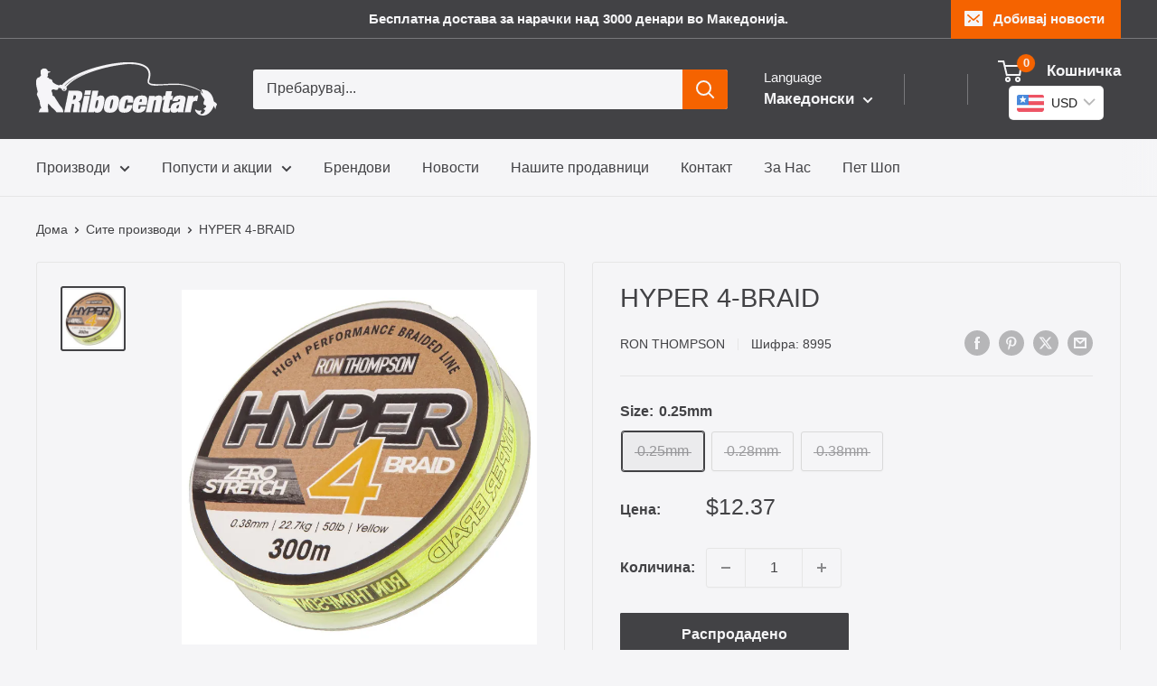

--- FILE ---
content_type: text/html; charset=utf-8
request_url: https://ribocentar.com/products/%D0%BF%D0%BB%D0%B5%D1%82%D0%B5%D0%BD%D0%B8%D1%86%D0%B0-%D1%80-%D1%82-%D1%85%D0%B8%D0%BF%D0%B5%D1%80-4
body_size: 30925
content:
<!doctype html>

<html class="no-js" lang="mk">
  <head>
    <meta charset="utf-8">
    <meta name="viewport" content="width=device-width, initial-scale=1.0, height=device-height, minimum-scale=1.0, maximum-scale=1.0">
    <meta name="theme-color" content="#424245">

    <title>HYPER 4-BRAID</title><meta name="description" content="HYPER 4-BRAID 300M • 4-braid construction • No stretch • High linear strength • Superior knot strength • High abrasion resistance"><link rel="canonical" href="https://ribocentar.com/products/%d0%bf%d0%bb%d0%b5%d1%82%d0%b5%d0%bd%d0%b8%d1%86%d0%b0-%d1%80-%d1%82-%d1%85%d0%b8%d0%bf%d0%b5%d1%80-4"><link rel="shortcut icon" href="//ribocentar.com/cdn/shop/files/ribocentar_logo_Square_96x96.png?v=1692227243" type="image/png"><link rel="preload" as="style" href="//ribocentar.com/cdn/shop/t/10/assets/theme.css?v=4580199580205058151729806035">
    <link rel="preload" as="script" href="//ribocentar.com/cdn/shop/t/10/assets/theme.js?v=1815320689903517791729805700">
    <link rel="preconnect" href="https://cdn.shopify.com">
    <link rel="preconnect" href="https://fonts.shopifycdn.com">
    <link rel="dns-prefetch" href="https://productreviews.shopifycdn.com">
    <link rel="dns-prefetch" href="https://ajax.googleapis.com">
    <link rel="dns-prefetch" href="https://maps.googleapis.com">
    <link rel="dns-prefetch" href="https://maps.gstatic.com">

    <meta property="og:type" content="product">
  <meta property="og:title" content="HYPER 4-BRAID"><meta property="og:image" content="http://ribocentar.com/cdn/shop/products/ron_thompson_hyper_4-braid_300m_1_1.webp?v=1660169321">
    <meta property="og:image:secure_url" content="https://ribocentar.com/cdn/shop/products/ron_thompson_hyper_4-braid_300m_1_1.webp?v=1660169321">
    <meta property="og:image:width" content="700">
    <meta property="og:image:height" content="700"><meta property="product:price:amount" content="650">
  <meta property="product:price:currency" content="MKD"><meta property="og:description" content="HYPER 4-BRAID 300M • 4-braid construction • No stretch • High linear strength • Superior knot strength • High abrasion resistance"><meta property="og:url" content="https://ribocentar.com/products/%d0%bf%d0%bb%d0%b5%d1%82%d0%b5%d0%bd%d0%b8%d1%86%d0%b0-%d1%80-%d1%82-%d1%85%d0%b8%d0%bf%d0%b5%d1%80-4">
<meta property="og:site_name" content="Ribocentar"><meta name="twitter:card" content="summary"><meta name="twitter:title" content="HYPER 4-BRAID">
  <meta name="twitter:description" content="HYPER 4-BRAID 300M
• 4-braid construction • No stretch • High linear strength • Superior knot strength • High abrasion resistance">
  <meta name="twitter:image" content="https://ribocentar.com/cdn/shop/products/ron_thompson_hyper_4-braid_300m_1_1_600x600_crop_center.webp?v=1660169321">
    <style>
  
  


  
  
  

  :root {
    --default-text-font-size : 15px;
    --base-text-font-size    : 16px;
    --heading-font-family    : "system_ui", -apple-system, 'Segoe UI', Roboto, 'Helvetica Neue', 'Noto Sans', 'Liberation Sans', Arial, sans-serif, 'Apple Color Emoji', 'Segoe UI Emoji', 'Segoe UI Symbol', 'Noto Color Emoji';
    --heading-font-weight    : 400;
    --heading-font-style     : normal;
    --text-font-family       : "system_ui", -apple-system, 'Segoe UI', Roboto, 'Helvetica Neue', 'Noto Sans', 'Liberation Sans', Arial, sans-serif, 'Apple Color Emoji', 'Segoe UI Emoji', 'Segoe UI Symbol', 'Noto Color Emoji';
    --text-font-weight       : 400;
    --text-font-style        : normal;
    --text-font-bolder-weight: bolder;
    --text-link-decoration   : underline;

    --text-color               : #424245;
    --text-color-rgb           : 66, 66, 69;
    --heading-color            : #424245;
    --border-color             : #e6e6e6;
    --border-color-rgb         : 230, 230, 230;
    --form-border-color        : #d9d9d9;
    --accent-color             : #424245;
    --accent-color-rgb         : 66, 66, 69;
    --link-color               : #ff0000;
    --link-color-hover         : #b30000;
    --background               : #f5f5f7;
    --secondary-background     : #f5f5f7;
    --secondary-background-rgb : 245, 245, 247;
    --accent-background        : rgba(66, 66, 69, 0.08);

    --input-background: #f5f5f7;

    --error-color       : #f56300;
    --error-background  : rgba(245, 99, 0, 0.07);
    --success-color     : #f56300;
    --success-background: rgba(245, 99, 0, 0.11);

    --primary-button-background      : #f56300;
    --primary-button-background-rgb  : 245, 99, 0;
    --primary-button-text-color      : #f5f5f7;
    --secondary-button-background    : #f56300;
    --secondary-button-background-rgb: 245, 99, 0;
    --secondary-button-text-color    : #f5f5f7;

    --header-background      : #424245;
    --header-text-color      : #f5f5f7;
    --header-light-text-color: #f5f5f7;
    --header-border-color    : rgba(245, 245, 247, 0.3);
    --header-accent-color    : #f56300;

    --footer-background-color:    #424245;
    --footer-heading-text-color:  #f5f5f7;
    --footer-body-text-color:     #f5f5f7;
    --footer-body-text-color-rgb: 245, 245, 247;
    --footer-accent-color:        #f56300;
    --footer-accent-color-rgb:    245, 99, 0;
    --footer-border:              none;
    
    --flickity-arrow-color: #b3b3b3;--product-on-sale-accent           : #f56300;
    --product-on-sale-accent-rgb       : 245, 99, 0;
    --product-on-sale-color            : #ffffff;
    --product-in-stock-color           : #0066cc;
    --product-low-stock-color          : #f56300;
    --product-sold-out-color           : #424245;
    --product-custom-label-1-background: #008a00;
    --product-custom-label-1-color     : #ffffff;
    --product-custom-label-2-background: #00a500;
    --product-custom-label-2-color     : #ffffff;
    --product-review-star-color        : #ffbd00;

    --mobile-container-gutter : 20px;
    --desktop-container-gutter: 40px;

    /* Shopify related variables */
    --payment-terms-background-color: #f5f5f7;
  }
</style>

<script>
  // IE11 does not have support for CSS variables, so we have to polyfill them
  if (!(((window || {}).CSS || {}).supports && window.CSS.supports('(--a: 0)'))) {
    const script = document.createElement('script');
    script.type = 'text/javascript';
    script.src = 'https://cdn.jsdelivr.net/npm/css-vars-ponyfill@2';
    script.onload = function() {
      cssVars({});
    };

    document.getElementsByTagName('head')[0].appendChild(script);
  }
</script>


    <script>window.performance && window.performance.mark && window.performance.mark('shopify.content_for_header.start');</script><meta name="google-site-verification" content="BrdIKZ24eekppLXZnS_lI_LQ6xZa1fGDchS3R_TeuG4">
<meta id="shopify-digital-wallet" name="shopify-digital-wallet" content="/38482018348/digital_wallets/dialog">
<link rel="alternate" hreflang="x-default" href="https://ribocentar.com/products/%D0%BF%D0%BB%D0%B5%D1%82%D0%B5%D0%BD%D0%B8%D1%86%D0%B0-%D1%80-%D1%82-%D1%85%D0%B8%D0%BF%D0%B5%D1%80-4">
<link rel="alternate" hreflang="mk" href="https://ribocentar.com/products/%D0%BF%D0%BB%D0%B5%D1%82%D0%B5%D0%BD%D0%B8%D1%86%D0%B0-%D1%80-%D1%82-%D1%85%D0%B8%D0%BF%D0%B5%D1%80-4">
<link rel="alternate" hreflang="en" href="https://ribocentar.com/en/products/%D0%BF%D0%BB%D0%B5%D1%82%D0%B5%D0%BD%D0%B8%D1%86%D0%B0-%D1%80-%D1%82-%D1%85%D0%B8%D0%BF%D0%B5%D1%80-4">
<link rel="alternate" hreflang="mk-XK" href="https://ribocentar.com/mk-xk/products/%D0%BF%D0%BB%D0%B5%D1%82%D0%B5%D0%BD%D0%B8%D1%86%D0%B0-%D1%80-%D1%82-%D1%85%D0%B8%D0%BF%D0%B5%D1%80-4">
<link rel="alternate" hreflang="en-XK" href="https://ribocentar.com/en-xk/products/%D0%BF%D0%BB%D0%B5%D1%82%D0%B5%D0%BD%D0%B8%D1%86%D0%B0-%D1%80-%D1%82-%D1%85%D0%B8%D0%BF%D0%B5%D1%80-4">
<link rel="alternate" type="application/json+oembed" href="https://ribocentar.com/products/%d0%bf%d0%bb%d0%b5%d1%82%d0%b5%d0%bd%d0%b8%d1%86%d0%b0-%d1%80-%d1%82-%d1%85%d0%b8%d0%bf%d0%b5%d1%80-4.oembed">
<script async="async" src="/checkouts/internal/preloads.js?locale=mk-MK"></script>
<script id="shopify-features" type="application/json">{"accessToken":"6189ac03a09e0ff66508dd6b88e7d686","betas":["rich-media-storefront-analytics"],"domain":"ribocentar.com","predictiveSearch":true,"shopId":38482018348,"locale":"en"}</script>
<script>var Shopify = Shopify || {};
Shopify.shop = "sorexmk.myshopify.com";
Shopify.locale = "mk";
Shopify.currency = {"active":"MKD","rate":"1.0"};
Shopify.country = "MK";
Shopify.theme = {"name":"Updated copy of Updated copy of Warehouse","id":135933329452,"schema_name":"Warehouse","schema_version":"6.2.0","theme_store_id":871,"role":"main"};
Shopify.theme.handle = "null";
Shopify.theme.style = {"id":null,"handle":null};
Shopify.cdnHost = "ribocentar.com/cdn";
Shopify.routes = Shopify.routes || {};
Shopify.routes.root = "/";</script>
<script type="module">!function(o){(o.Shopify=o.Shopify||{}).modules=!0}(window);</script>
<script>!function(o){function n(){var o=[];function n(){o.push(Array.prototype.slice.apply(arguments))}return n.q=o,n}var t=o.Shopify=o.Shopify||{};t.loadFeatures=n(),t.autoloadFeatures=n()}(window);</script>
<script id="shop-js-analytics" type="application/json">{"pageType":"product"}</script>
<script defer="defer" async type="module" src="//ribocentar.com/cdn/shopifycloud/shop-js/modules/v2/client.init-shop-cart-sync_BT-GjEfc.en.esm.js"></script>
<script defer="defer" async type="module" src="//ribocentar.com/cdn/shopifycloud/shop-js/modules/v2/chunk.common_D58fp_Oc.esm.js"></script>
<script defer="defer" async type="module" src="//ribocentar.com/cdn/shopifycloud/shop-js/modules/v2/chunk.modal_xMitdFEc.esm.js"></script>
<script type="module">
  await import("//ribocentar.com/cdn/shopifycloud/shop-js/modules/v2/client.init-shop-cart-sync_BT-GjEfc.en.esm.js");
await import("//ribocentar.com/cdn/shopifycloud/shop-js/modules/v2/chunk.common_D58fp_Oc.esm.js");
await import("//ribocentar.com/cdn/shopifycloud/shop-js/modules/v2/chunk.modal_xMitdFEc.esm.js");

  window.Shopify.SignInWithShop?.initShopCartSync?.({"fedCMEnabled":true,"windoidEnabled":true});

</script>
<script id="__st">var __st={"a":38482018348,"offset":3600,"reqid":"e9d9e5d2-b472-43b7-bf9b-e92e387e009a-1769401564","pageurl":"ribocentar.com\/products\/%D0%BF%D0%BB%D0%B5%D1%82%D0%B5%D0%BD%D0%B8%D1%86%D0%B0-%D1%80-%D1%82-%D1%85%D0%B8%D0%BF%D0%B5%D1%80-4","u":"395e184b4c2c","p":"product","rtyp":"product","rid":6921544695852};</script>
<script>window.ShopifyPaypalV4VisibilityTracking = true;</script>
<script id="captcha-bootstrap">!function(){'use strict';const t='contact',e='account',n='new_comment',o=[[t,t],['blogs',n],['comments',n],[t,'customer']],c=[[e,'customer_login'],[e,'guest_login'],[e,'recover_customer_password'],[e,'create_customer']],r=t=>t.map((([t,e])=>`form[action*='/${t}']:not([data-nocaptcha='true']) input[name='form_type'][value='${e}']`)).join(','),a=t=>()=>t?[...document.querySelectorAll(t)].map((t=>t.form)):[];function s(){const t=[...o],e=r(t);return a(e)}const i='password',u='form_key',d=['recaptcha-v3-token','g-recaptcha-response','h-captcha-response',i],f=()=>{try{return window.sessionStorage}catch{return}},m='__shopify_v',_=t=>t.elements[u];function p(t,e,n=!1){try{const o=window.sessionStorage,c=JSON.parse(o.getItem(e)),{data:r}=function(t){const{data:e,action:n}=t;return t[m]||n?{data:e,action:n}:{data:t,action:n}}(c);for(const[e,n]of Object.entries(r))t.elements[e]&&(t.elements[e].value=n);n&&o.removeItem(e)}catch(o){console.error('form repopulation failed',{error:o})}}const l='form_type',E='cptcha';function T(t){t.dataset[E]=!0}const w=window,h=w.document,L='Shopify',v='ce_forms',y='captcha';let A=!1;((t,e)=>{const n=(g='f06e6c50-85a8-45c8-87d0-21a2b65856fe',I='https://cdn.shopify.com/shopifycloud/storefront-forms-hcaptcha/ce_storefront_forms_captcha_hcaptcha.v1.5.2.iife.js',D={infoText:'Protected by hCaptcha',privacyText:'Privacy',termsText:'Terms'},(t,e,n)=>{const o=w[L][v],c=o.bindForm;if(c)return c(t,g,e,D).then(n);var r;o.q.push([[t,g,e,D],n]),r=I,A||(h.body.append(Object.assign(h.createElement('script'),{id:'captcha-provider',async:!0,src:r})),A=!0)});var g,I,D;w[L]=w[L]||{},w[L][v]=w[L][v]||{},w[L][v].q=[],w[L][y]=w[L][y]||{},w[L][y].protect=function(t,e){n(t,void 0,e),T(t)},Object.freeze(w[L][y]),function(t,e,n,w,h,L){const[v,y,A,g]=function(t,e,n){const i=e?o:[],u=t?c:[],d=[...i,...u],f=r(d),m=r(i),_=r(d.filter((([t,e])=>n.includes(e))));return[a(f),a(m),a(_),s()]}(w,h,L),I=t=>{const e=t.target;return e instanceof HTMLFormElement?e:e&&e.form},D=t=>v().includes(t);t.addEventListener('submit',(t=>{const e=I(t);if(!e)return;const n=D(e)&&!e.dataset.hcaptchaBound&&!e.dataset.recaptchaBound,o=_(e),c=g().includes(e)&&(!o||!o.value);(n||c)&&t.preventDefault(),c&&!n&&(function(t){try{if(!f())return;!function(t){const e=f();if(!e)return;const n=_(t);if(!n)return;const o=n.value;o&&e.removeItem(o)}(t);const e=Array.from(Array(32),(()=>Math.random().toString(36)[2])).join('');!function(t,e){_(t)||t.append(Object.assign(document.createElement('input'),{type:'hidden',name:u})),t.elements[u].value=e}(t,e),function(t,e){const n=f();if(!n)return;const o=[...t.querySelectorAll(`input[type='${i}']`)].map((({name:t})=>t)),c=[...d,...o],r={};for(const[a,s]of new FormData(t).entries())c.includes(a)||(r[a]=s);n.setItem(e,JSON.stringify({[m]:1,action:t.action,data:r}))}(t,e)}catch(e){console.error('failed to persist form',e)}}(e),e.submit())}));const S=(t,e)=>{t&&!t.dataset[E]&&(n(t,e.some((e=>e===t))),T(t))};for(const o of['focusin','change'])t.addEventListener(o,(t=>{const e=I(t);D(e)&&S(e,y())}));const B=e.get('form_key'),M=e.get(l),P=B&&M;t.addEventListener('DOMContentLoaded',(()=>{const t=y();if(P)for(const e of t)e.elements[l].value===M&&p(e,B);[...new Set([...A(),...v().filter((t=>'true'===t.dataset.shopifyCaptcha))])].forEach((e=>S(e,t)))}))}(h,new URLSearchParams(w.location.search),n,t,e,['guest_login'])})(!0,!1)}();</script>
<script integrity="sha256-4kQ18oKyAcykRKYeNunJcIwy7WH5gtpwJnB7kiuLZ1E=" data-source-attribution="shopify.loadfeatures" defer="defer" src="//ribocentar.com/cdn/shopifycloud/storefront/assets/storefront/load_feature-a0a9edcb.js" crossorigin="anonymous"></script>
<script data-source-attribution="shopify.dynamic_checkout.dynamic.init">var Shopify=Shopify||{};Shopify.PaymentButton=Shopify.PaymentButton||{isStorefrontPortableWallets:!0,init:function(){window.Shopify.PaymentButton.init=function(){};var t=document.createElement("script");t.src="https://ribocentar.com/cdn/shopifycloud/portable-wallets/latest/portable-wallets.en.js",t.type="module",document.head.appendChild(t)}};
</script>
<script data-source-attribution="shopify.dynamic_checkout.buyer_consent">
  function portableWalletsHideBuyerConsent(e){var t=document.getElementById("shopify-buyer-consent"),n=document.getElementById("shopify-subscription-policy-button");t&&n&&(t.classList.add("hidden"),t.setAttribute("aria-hidden","true"),n.removeEventListener("click",e))}function portableWalletsShowBuyerConsent(e){var t=document.getElementById("shopify-buyer-consent"),n=document.getElementById("shopify-subscription-policy-button");t&&n&&(t.classList.remove("hidden"),t.removeAttribute("aria-hidden"),n.addEventListener("click",e))}window.Shopify?.PaymentButton&&(window.Shopify.PaymentButton.hideBuyerConsent=portableWalletsHideBuyerConsent,window.Shopify.PaymentButton.showBuyerConsent=portableWalletsShowBuyerConsent);
</script>
<script data-source-attribution="shopify.dynamic_checkout.cart.bootstrap">document.addEventListener("DOMContentLoaded",(function(){function t(){return document.querySelector("shopify-accelerated-checkout-cart, shopify-accelerated-checkout")}if(t())Shopify.PaymentButton.init();else{new MutationObserver((function(e,n){t()&&(Shopify.PaymentButton.init(),n.disconnect())})).observe(document.body,{childList:!0,subtree:!0})}}));
</script>

<script>window.performance && window.performance.mark && window.performance.mark('shopify.content_for_header.end');</script>

    <link rel="stylesheet" href="//ribocentar.com/cdn/shop/t/10/assets/theme.css?v=4580199580205058151729806035">

    <script type="application/ld+json">{"@context":"http:\/\/schema.org\/","@id":"\/products\/%D0%BF%D0%BB%D0%B5%D1%82%D0%B5%D0%BD%D0%B8%D1%86%D0%B0-%D1%80-%D1%82-%D1%85%D0%B8%D0%BF%D0%B5%D1%80-4#product","@type":"ProductGroup","brand":{"@type":"Brand","name":"Ron Thompson"},"category":"Braided Line","description":"HYPER 4-BRAID 300M\n• 4-braid construction • No stretch • High linear strength • Superior knot strength • High abrasion resistance","hasVariant":[{"@id":"\/products\/%D0%BF%D0%BB%D0%B5%D1%82%D0%B5%D0%BD%D0%B8%D1%86%D0%B0-%D1%80-%D1%82-%D1%85%D0%B8%D0%BF%D0%B5%D1%80-4?variant=40570518143020#variant","@type":"Product","image":"https:\/\/ribocentar.com\/cdn\/shop\/products\/ron_thompson_hyper_4-braid_300m_1_1.webp?v=1660169321\u0026width=1920","name":"HYPER 4-BRAID - 0.25mm","offers":{"@id":"\/products\/%D0%BF%D0%BB%D0%B5%D1%82%D0%B5%D0%BD%D0%B8%D1%86%D0%B0-%D1%80-%D1%82-%D1%85%D0%B8%D0%BF%D0%B5%D1%80-4?variant=40570518143020#offer","@type":"Offer","availability":"http:\/\/schema.org\/OutOfStock","price":"650.00","priceCurrency":"MKD","url":"https:\/\/ribocentar.com\/products\/%D0%BF%D0%BB%D0%B5%D1%82%D0%B5%D0%BD%D0%B8%D1%86%D0%B0-%D1%80-%D1%82-%D1%85%D0%B8%D0%BF%D0%B5%D1%80-4?variant=40570518143020"},"sku":"8995"},{"@id":"\/products\/%D0%BF%D0%BB%D0%B5%D1%82%D0%B5%D0%BD%D0%B8%D1%86%D0%B0-%D1%80-%D1%82-%D1%85%D0%B8%D0%BF%D0%B5%D1%80-4?variant=40570518175788#variant","@type":"Product","image":"https:\/\/ribocentar.com\/cdn\/shop\/products\/ron_thompson_hyper_4-braid_300m_1_1.webp?v=1660169321\u0026width=1920","name":"HYPER 4-BRAID - 0.28mm","offers":{"@id":"\/products\/%D0%BF%D0%BB%D0%B5%D1%82%D0%B5%D0%BD%D0%B8%D1%86%D0%B0-%D1%80-%D1%82-%D1%85%D0%B8%D0%BF%D0%B5%D1%80-4?variant=40570518175788#offer","@type":"Offer","availability":"http:\/\/schema.org\/OutOfStock","price":"850.00","priceCurrency":"MKD","url":"https:\/\/ribocentar.com\/products\/%D0%BF%D0%BB%D0%B5%D1%82%D0%B5%D0%BD%D0%B8%D1%86%D0%B0-%D1%80-%D1%82-%D1%85%D0%B8%D0%BF%D0%B5%D1%80-4?variant=40570518175788"},"sku":"8996"},{"@id":"\/products\/%D0%BF%D0%BB%D0%B5%D1%82%D0%B5%D0%BD%D0%B8%D1%86%D0%B0-%D1%80-%D1%82-%D1%85%D0%B8%D0%BF%D0%B5%D1%80-4?variant=40570518208556#variant","@type":"Product","image":"https:\/\/ribocentar.com\/cdn\/shop\/products\/ron_thompson_hyper_4-braid_300m_1_1.webp?v=1660169321\u0026width=1920","name":"HYPER 4-BRAID - 0.38mm","offers":{"@id":"\/products\/%D0%BF%D0%BB%D0%B5%D1%82%D0%B5%D0%BD%D0%B8%D1%86%D0%B0-%D1%80-%D1%82-%D1%85%D0%B8%D0%BF%D0%B5%D1%80-4?variant=40570518208556#offer","@type":"Offer","availability":"http:\/\/schema.org\/OutOfStock","price":"1100.00","priceCurrency":"MKD","url":"https:\/\/ribocentar.com\/products\/%D0%BF%D0%BB%D0%B5%D1%82%D0%B5%D0%BD%D0%B8%D1%86%D0%B0-%D1%80-%D1%82-%D1%85%D0%B8%D0%BF%D0%B5%D1%80-4?variant=40570518208556"},"sku":"8997"}],"name":"HYPER 4-BRAID","productGroupID":"6921544695852","url":"https:\/\/ribocentar.com\/products\/%D0%BF%D0%BB%D0%B5%D1%82%D0%B5%D0%BD%D0%B8%D1%86%D0%B0-%D1%80-%D1%82-%D1%85%D0%B8%D0%BF%D0%B5%D1%80-4"}</script><script type="application/ld+json">
  {
    "@context": "https://schema.org",
    "@type": "BreadcrumbList",
    "itemListElement": [{
        "@type": "ListItem",
        "position": 1,
        "name": "Дома",
        "item": "https://ribocentar.com"
      },{
            "@type": "ListItem",
            "position": 2,
            "name": "HYPER 4-BRAID",
            "item": "https://ribocentar.com/products/%D0%BF%D0%BB%D0%B5%D1%82%D0%B5%D0%BD%D0%B8%D1%86%D0%B0-%D1%80-%D1%82-%D1%85%D0%B8%D0%BF%D0%B5%D1%80-4"
          }]
  }
</script>

    <script>
      // This allows to expose several variables to the global scope, to be used in scripts
      window.theme = {
        pageType: "product",
        cartCount: 0,
        moneyFormat: "\u003cspan class=money\u003e {{amount_no_decimals_with_space_separator}} ден \u003c\/span\u003e",
        moneyWithCurrencyFormat: "\u003cspan class=money\u003e MKD {{amount_no_decimals_with_space_separator}} ден \u003c\/span\u003e",
        currencyCodeEnabled: false,
        showDiscount: true,
        discountMode: "saving",
        cartType: "drawer"
      };

      window.routes = {
        rootUrl: "\/",
        rootUrlWithoutSlash: '',
        cartUrl: "\/cart",
        cartAddUrl: "\/cart\/add",
        cartChangeUrl: "\/cart\/change",
        searchUrl: "\/search",
        productRecommendationsUrl: "\/recommendations\/products"
      };

      window.languages = {
        productRegularPrice: "",
        productSalePrice: "",
        collectionOnSaleLabel: "Заштеди {{savings}}",
        productFormUnavailable: "Не е достапно",
        productFormAddToCart: "Додади во кошничка",
        productFormPreOrder: "",
        productFormSoldOut: "Распродадено",
        productAdded: "",
        productAddedShort: "",
        shippingEstimatorNoResults: "",
        shippingEstimatorOneResult: "",
        shippingEstimatorMultipleResults: "",
        shippingEstimatorErrors: ""
      };

      document.documentElement.className = document.documentElement.className.replace('no-js', 'js');
    </script><script src="//ribocentar.com/cdn/shop/t/10/assets/theme.js?v=1815320689903517791729805700" defer></script>
    <script src="//ribocentar.com/cdn/shop/t/10/assets/custom.js?v=102476495355921946141729805700" defer></script><script>
        (function () {
          window.onpageshow = function() {
            // We force re-freshing the cart content onpageshow, as most browsers will serve a cache copy when hitting the
            // back button, which cause staled data
            document.documentElement.dispatchEvent(new CustomEvent('cart:refresh', {
              bubbles: true,
              detail: {scrollToTop: false}
            }));
          };
        })();
      </script><!-- BEGIN app block: shopify://apps/bucks/blocks/app-embed/4f0a9b06-9da4-4a49-b378-2de9d23a3af3 -->
<script>
  window.bucksCC = window.bucksCC || {};
  window.bucksCC.metaConfig = {};
  window.bucksCC.reConvert = function() {};
  "function" != typeof Object.assign && (Object.assign = function(n) {
    if (null == n) 
      throw new TypeError("Cannot convert undefined or null to object");
    



    for (var r = Object(n), t = 1; t < arguments.length; t++) {
      var e = arguments[t];
      if (null != e) 
        for (var o in e) 
          e.hasOwnProperty(o) && (r[o] = e[o])
    }
    return r
  });

const bucks_validateJson = json => {
    let checkedJson;
    try {
        checkedJson = JSON.parse(json);
    } catch (error) { }
    return checkedJson;
};

  const bucks_encodedData = "[base64]";

  const bucks_myshopifyDomain = "ribocentar.com";

  const decodedURI = atob(bucks_encodedData);
  const bucks_decodedString = decodeURIComponent(decodedURI);


  const bucks_parsedData = bucks_validateJson(bucks_decodedString) || {};
  Object.assign(window.bucksCC.metaConfig, {

    ... bucks_parsedData,
    money_format: "\u003cspan class=money\u003e {{amount_no_decimals_with_space_separator}} ден \u003c\/span\u003e",
    money_with_currency_format: "\u003cspan class=money\u003e MKD {{amount_no_decimals_with_space_separator}} ден \u003c\/span\u003e",
    userCurrency: "MKD"

  });
  window.bucksCC.reConvert = function() {};
  window.bucksCC.themeAppExtension = true;
  window.bucksCC.metaConfig.multiCurrencies = [];
  window.bucksCC.localization = {};
  
  

  window.bucksCC.localization.availableCountries = ["XK","MK"];
  window.bucksCC.localization.availableLanguages = ["mk","en"];

  
  window.bucksCC.metaConfig.multiCurrencies = "MKD".split(',') || '';
  window.bucksCC.metaConfig.cartCurrency = "MKD" || '';

  if ((((window || {}).bucksCC || {}).metaConfig || {}).instantLoader) {
    self.fetch || (self.fetch = function(e, n) {
      return n = n || {},
      new Promise(function(t, s) {
        var r = new XMLHttpRequest,
          o = [],
          u = [],
          i = {},
          a = function() {
            return {
              ok: 2 == (r.status / 100 | 0),
              statusText: r.statusText,
              status: r.status,
              url: r.responseURL,
              text: function() {
                return Promise.resolve(r.responseText)
              },
              json: function() {
                return Promise.resolve(JSON.parse(r.responseText))
              },
              blob: function() {
                return Promise.resolve(new Blob([r.response]))
              },
              clone: a,
              headers: {
                keys: function() {
                  return o
                },
                entries: function() {
                  return u
                },
                get: function(e) {
                  return i[e.toLowerCase()]
                },
                has: function(e) {
                  return e.toLowerCase() in i
                }
              }
            }
          };
        for (var c in r.open(n.method || "get", e, !0), r.onload = function() {
          r.getAllResponseHeaders().replace(/^(.*?):[^S\n]*([sS]*?)$/gm, function(e, n, t) {
            o.push(n = n.toLowerCase()),
            u.push([n, t]),
            i[n] = i[n]
              ? i[n] + "," + t
              : t
          }),
          t(a())
        },
        r.onerror = s,
        r.withCredentials = "include" == n.credentials,
        n.headers) 
          r.setRequestHeader(c, n.headers[c]);
        r.send(n.body || null)
      })
    });
    !function() {
      function t(t) {
        const e = document.createElement("style");
        e.innerText = t,
        document.head.appendChild(e)
      }
      function e(t) {
        const e = document.createElement("script");
        e.type = "text/javascript",
        e.text = t,
        document.head.appendChild(e),
        console.log("%cBUCKSCC: Instant Loader Activated ⚡️", "background: #1c64f6; color: #fff; font-size: 12px; font-weight:bold; padding: 5px 10px; border-radius: 3px")
      }
      let n = sessionStorage.getItem("bucksccHash");
      (
        n = n
          ? JSON.parse(n)
          : null
      )
        ? e(n)
        : fetch(`https://${bucks_myshopifyDomain}/apps/buckscc/sdk.min.js`, {mode: "no-cors"}).then(function(t) {
          return t.text()
        }).then(function(t) {
          if ((t || "").length > 100) {
            const o = JSON.stringify(t);
            sessionStorage.setItem("bucksccHash", o),
            n = t,
            e(t)
          }
        })
    }();
  }

  const themeAppExLoadEvent = new Event("BUCKSCC_THEME-APP-EXTENSION_LOADED", { bubbles: true, cancelable: false });

  // Dispatch the custom event on the window
  window.dispatchEvent(themeAppExLoadEvent);

</script><!-- END app block --><script src="https://cdn.shopify.com/extensions/019ba2d3-5579-7382-9582-e9b49f858129/bucks-23/assets/widgetLoader.js" type="text/javascript" defer="defer"></script>
<link href="https://monorail-edge.shopifysvc.com" rel="dns-prefetch">
<script>(function(){if ("sendBeacon" in navigator && "performance" in window) {try {var session_token_from_headers = performance.getEntriesByType('navigation')[0].serverTiming.find(x => x.name == '_s').description;} catch {var session_token_from_headers = undefined;}var session_cookie_matches = document.cookie.match(/_shopify_s=([^;]*)/);var session_token_from_cookie = session_cookie_matches && session_cookie_matches.length === 2 ? session_cookie_matches[1] : "";var session_token = session_token_from_headers || session_token_from_cookie || "";function handle_abandonment_event(e) {var entries = performance.getEntries().filter(function(entry) {return /monorail-edge.shopifysvc.com/.test(entry.name);});if (!window.abandonment_tracked && entries.length === 0) {window.abandonment_tracked = true;var currentMs = Date.now();var navigation_start = performance.timing.navigationStart;var payload = {shop_id: 38482018348,url: window.location.href,navigation_start,duration: currentMs - navigation_start,session_token,page_type: "product"};window.navigator.sendBeacon("https://monorail-edge.shopifysvc.com/v1/produce", JSON.stringify({schema_id: "online_store_buyer_site_abandonment/1.1",payload: payload,metadata: {event_created_at_ms: currentMs,event_sent_at_ms: currentMs}}));}}window.addEventListener('pagehide', handle_abandonment_event);}}());</script>
<script id="web-pixels-manager-setup">(function e(e,d,r,n,o){if(void 0===o&&(o={}),!Boolean(null===(a=null===(i=window.Shopify)||void 0===i?void 0:i.analytics)||void 0===a?void 0:a.replayQueue)){var i,a;window.Shopify=window.Shopify||{};var t=window.Shopify;t.analytics=t.analytics||{};var s=t.analytics;s.replayQueue=[],s.publish=function(e,d,r){return s.replayQueue.push([e,d,r]),!0};try{self.performance.mark("wpm:start")}catch(e){}var l=function(){var e={modern:/Edge?\/(1{2}[4-9]|1[2-9]\d|[2-9]\d{2}|\d{4,})\.\d+(\.\d+|)|Firefox\/(1{2}[4-9]|1[2-9]\d|[2-9]\d{2}|\d{4,})\.\d+(\.\d+|)|Chrom(ium|e)\/(9{2}|\d{3,})\.\d+(\.\d+|)|(Maci|X1{2}).+ Version\/(15\.\d+|(1[6-9]|[2-9]\d|\d{3,})\.\d+)([,.]\d+|)( \(\w+\)|)( Mobile\/\w+|) Safari\/|Chrome.+OPR\/(9{2}|\d{3,})\.\d+\.\d+|(CPU[ +]OS|iPhone[ +]OS|CPU[ +]iPhone|CPU IPhone OS|CPU iPad OS)[ +]+(15[._]\d+|(1[6-9]|[2-9]\d|\d{3,})[._]\d+)([._]\d+|)|Android:?[ /-](13[3-9]|1[4-9]\d|[2-9]\d{2}|\d{4,})(\.\d+|)(\.\d+|)|Android.+Firefox\/(13[5-9]|1[4-9]\d|[2-9]\d{2}|\d{4,})\.\d+(\.\d+|)|Android.+Chrom(ium|e)\/(13[3-9]|1[4-9]\d|[2-9]\d{2}|\d{4,})\.\d+(\.\d+|)|SamsungBrowser\/([2-9]\d|\d{3,})\.\d+/,legacy:/Edge?\/(1[6-9]|[2-9]\d|\d{3,})\.\d+(\.\d+|)|Firefox\/(5[4-9]|[6-9]\d|\d{3,})\.\d+(\.\d+|)|Chrom(ium|e)\/(5[1-9]|[6-9]\d|\d{3,})\.\d+(\.\d+|)([\d.]+$|.*Safari\/(?![\d.]+ Edge\/[\d.]+$))|(Maci|X1{2}).+ Version\/(10\.\d+|(1[1-9]|[2-9]\d|\d{3,})\.\d+)([,.]\d+|)( \(\w+\)|)( Mobile\/\w+|) Safari\/|Chrome.+OPR\/(3[89]|[4-9]\d|\d{3,})\.\d+\.\d+|(CPU[ +]OS|iPhone[ +]OS|CPU[ +]iPhone|CPU IPhone OS|CPU iPad OS)[ +]+(10[._]\d+|(1[1-9]|[2-9]\d|\d{3,})[._]\d+)([._]\d+|)|Android:?[ /-](13[3-9]|1[4-9]\d|[2-9]\d{2}|\d{4,})(\.\d+|)(\.\d+|)|Mobile Safari.+OPR\/([89]\d|\d{3,})\.\d+\.\d+|Android.+Firefox\/(13[5-9]|1[4-9]\d|[2-9]\d{2}|\d{4,})\.\d+(\.\d+|)|Android.+Chrom(ium|e)\/(13[3-9]|1[4-9]\d|[2-9]\d{2}|\d{4,})\.\d+(\.\d+|)|Android.+(UC? ?Browser|UCWEB|U3)[ /]?(15\.([5-9]|\d{2,})|(1[6-9]|[2-9]\d|\d{3,})\.\d+)\.\d+|SamsungBrowser\/(5\.\d+|([6-9]|\d{2,})\.\d+)|Android.+MQ{2}Browser\/(14(\.(9|\d{2,})|)|(1[5-9]|[2-9]\d|\d{3,})(\.\d+|))(\.\d+|)|K[Aa][Ii]OS\/(3\.\d+|([4-9]|\d{2,})\.\d+)(\.\d+|)/},d=e.modern,r=e.legacy,n=navigator.userAgent;return n.match(d)?"modern":n.match(r)?"legacy":"unknown"}(),u="modern"===l?"modern":"legacy",c=(null!=n?n:{modern:"",legacy:""})[u],f=function(e){return[e.baseUrl,"/wpm","/b",e.hashVersion,"modern"===e.buildTarget?"m":"l",".js"].join("")}({baseUrl:d,hashVersion:r,buildTarget:u}),m=function(e){var d=e.version,r=e.bundleTarget,n=e.surface,o=e.pageUrl,i=e.monorailEndpoint;return{emit:function(e){var a=e.status,t=e.errorMsg,s=(new Date).getTime(),l=JSON.stringify({metadata:{event_sent_at_ms:s},events:[{schema_id:"web_pixels_manager_load/3.1",payload:{version:d,bundle_target:r,page_url:o,status:a,surface:n,error_msg:t},metadata:{event_created_at_ms:s}}]});if(!i)return console&&console.warn&&console.warn("[Web Pixels Manager] No Monorail endpoint provided, skipping logging."),!1;try{return self.navigator.sendBeacon.bind(self.navigator)(i,l)}catch(e){}var u=new XMLHttpRequest;try{return u.open("POST",i,!0),u.setRequestHeader("Content-Type","text/plain"),u.send(l),!0}catch(e){return console&&console.warn&&console.warn("[Web Pixels Manager] Got an unhandled error while logging to Monorail."),!1}}}}({version:r,bundleTarget:l,surface:e.surface,pageUrl:self.location.href,monorailEndpoint:e.monorailEndpoint});try{o.browserTarget=l,function(e){var d=e.src,r=e.async,n=void 0===r||r,o=e.onload,i=e.onerror,a=e.sri,t=e.scriptDataAttributes,s=void 0===t?{}:t,l=document.createElement("script"),u=document.querySelector("head"),c=document.querySelector("body");if(l.async=n,l.src=d,a&&(l.integrity=a,l.crossOrigin="anonymous"),s)for(var f in s)if(Object.prototype.hasOwnProperty.call(s,f))try{l.dataset[f]=s[f]}catch(e){}if(o&&l.addEventListener("load",o),i&&l.addEventListener("error",i),u)u.appendChild(l);else{if(!c)throw new Error("Did not find a head or body element to append the script");c.appendChild(l)}}({src:f,async:!0,onload:function(){if(!function(){var e,d;return Boolean(null===(d=null===(e=window.Shopify)||void 0===e?void 0:e.analytics)||void 0===d?void 0:d.initialized)}()){var d=window.webPixelsManager.init(e)||void 0;if(d){var r=window.Shopify.analytics;r.replayQueue.forEach((function(e){var r=e[0],n=e[1],o=e[2];d.publishCustomEvent(r,n,o)})),r.replayQueue=[],r.publish=d.publishCustomEvent,r.visitor=d.visitor,r.initialized=!0}}},onerror:function(){return m.emit({status:"failed",errorMsg:"".concat(f," has failed to load")})},sri:function(e){var d=/^sha384-[A-Za-z0-9+/=]+$/;return"string"==typeof e&&d.test(e)}(c)?c:"",scriptDataAttributes:o}),m.emit({status:"loading"})}catch(e){m.emit({status:"failed",errorMsg:(null==e?void 0:e.message)||"Unknown error"})}}})({shopId: 38482018348,storefrontBaseUrl: "https://ribocentar.com",extensionsBaseUrl: "https://extensions.shopifycdn.com/cdn/shopifycloud/web-pixels-manager",monorailEndpoint: "https://monorail-edge.shopifysvc.com/unstable/produce_batch",surface: "storefront-renderer",enabledBetaFlags: ["2dca8a86"],webPixelsConfigList: [{"id":"401178668","configuration":"{\"config\":\"{\\\"pixel_id\\\":\\\"G-LXRSB9EHT1\\\",\\\"gtag_events\\\":[{\\\"type\\\":\\\"begin_checkout\\\",\\\"action_label\\\":\\\"G-LXRSB9EHT1\\\"},{\\\"type\\\":\\\"search\\\",\\\"action_label\\\":\\\"G-LXRSB9EHT1\\\"},{\\\"type\\\":\\\"view_item\\\",\\\"action_label\\\":[\\\"G-LXRSB9EHT1\\\",\\\"MC-B2XV7Y5BKG\\\"]},{\\\"type\\\":\\\"purchase\\\",\\\"action_label\\\":[\\\"G-LXRSB9EHT1\\\",\\\"MC-B2XV7Y5BKG\\\"]},{\\\"type\\\":\\\"page_view\\\",\\\"action_label\\\":[\\\"G-LXRSB9EHT1\\\",\\\"MC-B2XV7Y5BKG\\\"]},{\\\"type\\\":\\\"add_payment_info\\\",\\\"action_label\\\":\\\"G-LXRSB9EHT1\\\"},{\\\"type\\\":\\\"add_to_cart\\\",\\\"action_label\\\":\\\"G-LXRSB9EHT1\\\"}],\\\"enable_monitoring_mode\\\":false}\"}","eventPayloadVersion":"v1","runtimeContext":"OPEN","scriptVersion":"b2a88bafab3e21179ed38636efcd8a93","type":"APP","apiClientId":1780363,"privacyPurposes":[],"dataSharingAdjustments":{"protectedCustomerApprovalScopes":["read_customer_address","read_customer_email","read_customer_name","read_customer_personal_data","read_customer_phone"]}},{"id":"shopify-app-pixel","configuration":"{}","eventPayloadVersion":"v1","runtimeContext":"STRICT","scriptVersion":"0450","apiClientId":"shopify-pixel","type":"APP","privacyPurposes":["ANALYTICS","MARKETING"]},{"id":"shopify-custom-pixel","eventPayloadVersion":"v1","runtimeContext":"LAX","scriptVersion":"0450","apiClientId":"shopify-pixel","type":"CUSTOM","privacyPurposes":["ANALYTICS","MARKETING"]}],isMerchantRequest: false,initData: {"shop":{"name":"Ribocentar","paymentSettings":{"currencyCode":"MKD"},"myshopifyDomain":"sorexmk.myshopify.com","countryCode":"MK","storefrontUrl":"https:\/\/ribocentar.com"},"customer":null,"cart":null,"checkout":null,"productVariants":[{"price":{"amount":650.0,"currencyCode":"MKD"},"product":{"title":"HYPER 4-BRAID","vendor":"Ron Thompson","id":"6921544695852","untranslatedTitle":"HYPER 4-BRAID","url":"\/products\/%D0%BF%D0%BB%D0%B5%D1%82%D0%B5%D0%BD%D0%B8%D1%86%D0%B0-%D1%80-%D1%82-%D1%85%D0%B8%D0%BF%D0%B5%D1%80-4","type":"Braided Line"},"id":"40570518143020","image":{"src":"\/\/ribocentar.com\/cdn\/shop\/products\/ron_thompson_hyper_4-braid_300m_1_1.webp?v=1660169321"},"sku":"8995","title":"0.25mm","untranslatedTitle":"0.25mm"},{"price":{"amount":850.0,"currencyCode":"MKD"},"product":{"title":"HYPER 4-BRAID","vendor":"Ron Thompson","id":"6921544695852","untranslatedTitle":"HYPER 4-BRAID","url":"\/products\/%D0%BF%D0%BB%D0%B5%D1%82%D0%B5%D0%BD%D0%B8%D1%86%D0%B0-%D1%80-%D1%82-%D1%85%D0%B8%D0%BF%D0%B5%D1%80-4","type":"Braided Line"},"id":"40570518175788","image":{"src":"\/\/ribocentar.com\/cdn\/shop\/products\/ron_thompson_hyper_4-braid_300m_1_1.webp?v=1660169321"},"sku":"8996","title":"0.28mm","untranslatedTitle":"0.28mm"},{"price":{"amount":1100.0,"currencyCode":"MKD"},"product":{"title":"HYPER 4-BRAID","vendor":"Ron Thompson","id":"6921544695852","untranslatedTitle":"HYPER 4-BRAID","url":"\/products\/%D0%BF%D0%BB%D0%B5%D1%82%D0%B5%D0%BD%D0%B8%D1%86%D0%B0-%D1%80-%D1%82-%D1%85%D0%B8%D0%BF%D0%B5%D1%80-4","type":"Braided Line"},"id":"40570518208556","image":{"src":"\/\/ribocentar.com\/cdn\/shop\/products\/ron_thompson_hyper_4-braid_300m_1_1.webp?v=1660169321"},"sku":"8997","title":"0.38mm","untranslatedTitle":"0.38mm"}],"purchasingCompany":null},},"https://ribocentar.com/cdn","fcfee988w5aeb613cpc8e4bc33m6693e112",{"modern":"","legacy":""},{"shopId":"38482018348","storefrontBaseUrl":"https:\/\/ribocentar.com","extensionBaseUrl":"https:\/\/extensions.shopifycdn.com\/cdn\/shopifycloud\/web-pixels-manager","surface":"storefront-renderer","enabledBetaFlags":"[\"2dca8a86\"]","isMerchantRequest":"false","hashVersion":"fcfee988w5aeb613cpc8e4bc33m6693e112","publish":"custom","events":"[[\"page_viewed\",{}],[\"product_viewed\",{\"productVariant\":{\"price\":{\"amount\":650.0,\"currencyCode\":\"MKD\"},\"product\":{\"title\":\"HYPER 4-BRAID\",\"vendor\":\"Ron Thompson\",\"id\":\"6921544695852\",\"untranslatedTitle\":\"HYPER 4-BRAID\",\"url\":\"\/products\/%D0%BF%D0%BB%D0%B5%D1%82%D0%B5%D0%BD%D0%B8%D1%86%D0%B0-%D1%80-%D1%82-%D1%85%D0%B8%D0%BF%D0%B5%D1%80-4\",\"type\":\"Braided Line\"},\"id\":\"40570518143020\",\"image\":{\"src\":\"\/\/ribocentar.com\/cdn\/shop\/products\/ron_thompson_hyper_4-braid_300m_1_1.webp?v=1660169321\"},\"sku\":\"8995\",\"title\":\"0.25mm\",\"untranslatedTitle\":\"0.25mm\"}}]]"});</script><script>
  window.ShopifyAnalytics = window.ShopifyAnalytics || {};
  window.ShopifyAnalytics.meta = window.ShopifyAnalytics.meta || {};
  window.ShopifyAnalytics.meta.currency = 'MKD';
  var meta = {"product":{"id":6921544695852,"gid":"gid:\/\/shopify\/Product\/6921544695852","vendor":"Ron Thompson","type":"Braided Line","handle":"плетеница-р-т-хипер-4","variants":[{"id":40570518143020,"price":65000,"name":"HYPER 4-BRAID - 0.25mm","public_title":"0.25mm","sku":"8995"},{"id":40570518175788,"price":85000,"name":"HYPER 4-BRAID - 0.28mm","public_title":"0.28mm","sku":"8996"},{"id":40570518208556,"price":110000,"name":"HYPER 4-BRAID - 0.38mm","public_title":"0.38mm","sku":"8997"}],"remote":false},"page":{"pageType":"product","resourceType":"product","resourceId":6921544695852,"requestId":"e9d9e5d2-b472-43b7-bf9b-e92e387e009a-1769401564"}};
  for (var attr in meta) {
    window.ShopifyAnalytics.meta[attr] = meta[attr];
  }
</script>
<script class="analytics">
  (function () {
    var customDocumentWrite = function(content) {
      var jquery = null;

      if (window.jQuery) {
        jquery = window.jQuery;
      } else if (window.Checkout && window.Checkout.$) {
        jquery = window.Checkout.$;
      }

      if (jquery) {
        jquery('body').append(content);
      }
    };

    var hasLoggedConversion = function(token) {
      if (token) {
        return document.cookie.indexOf('loggedConversion=' + token) !== -1;
      }
      return false;
    }

    var setCookieIfConversion = function(token) {
      if (token) {
        var twoMonthsFromNow = new Date(Date.now());
        twoMonthsFromNow.setMonth(twoMonthsFromNow.getMonth() + 2);

        document.cookie = 'loggedConversion=' + token + '; expires=' + twoMonthsFromNow;
      }
    }

    var trekkie = window.ShopifyAnalytics.lib = window.trekkie = window.trekkie || [];
    if (trekkie.integrations) {
      return;
    }
    trekkie.methods = [
      'identify',
      'page',
      'ready',
      'track',
      'trackForm',
      'trackLink'
    ];
    trekkie.factory = function(method) {
      return function() {
        var args = Array.prototype.slice.call(arguments);
        args.unshift(method);
        trekkie.push(args);
        return trekkie;
      };
    };
    for (var i = 0; i < trekkie.methods.length; i++) {
      var key = trekkie.methods[i];
      trekkie[key] = trekkie.factory(key);
    }
    trekkie.load = function(config) {
      trekkie.config = config || {};
      trekkie.config.initialDocumentCookie = document.cookie;
      var first = document.getElementsByTagName('script')[0];
      var script = document.createElement('script');
      script.type = 'text/javascript';
      script.onerror = function(e) {
        var scriptFallback = document.createElement('script');
        scriptFallback.type = 'text/javascript';
        scriptFallback.onerror = function(error) {
                var Monorail = {
      produce: function produce(monorailDomain, schemaId, payload) {
        var currentMs = new Date().getTime();
        var event = {
          schema_id: schemaId,
          payload: payload,
          metadata: {
            event_created_at_ms: currentMs,
            event_sent_at_ms: currentMs
          }
        };
        return Monorail.sendRequest("https://" + monorailDomain + "/v1/produce", JSON.stringify(event));
      },
      sendRequest: function sendRequest(endpointUrl, payload) {
        // Try the sendBeacon API
        if (window && window.navigator && typeof window.navigator.sendBeacon === 'function' && typeof window.Blob === 'function' && !Monorail.isIos12()) {
          var blobData = new window.Blob([payload], {
            type: 'text/plain'
          });

          if (window.navigator.sendBeacon(endpointUrl, blobData)) {
            return true;
          } // sendBeacon was not successful

        } // XHR beacon

        var xhr = new XMLHttpRequest();

        try {
          xhr.open('POST', endpointUrl);
          xhr.setRequestHeader('Content-Type', 'text/plain');
          xhr.send(payload);
        } catch (e) {
          console.log(e);
        }

        return false;
      },
      isIos12: function isIos12() {
        return window.navigator.userAgent.lastIndexOf('iPhone; CPU iPhone OS 12_') !== -1 || window.navigator.userAgent.lastIndexOf('iPad; CPU OS 12_') !== -1;
      }
    };
    Monorail.produce('monorail-edge.shopifysvc.com',
      'trekkie_storefront_load_errors/1.1',
      {shop_id: 38482018348,
      theme_id: 135933329452,
      app_name: "storefront",
      context_url: window.location.href,
      source_url: "//ribocentar.com/cdn/s/trekkie.storefront.8d95595f799fbf7e1d32231b9a28fd43b70c67d3.min.js"});

        };
        scriptFallback.async = true;
        scriptFallback.src = '//ribocentar.com/cdn/s/trekkie.storefront.8d95595f799fbf7e1d32231b9a28fd43b70c67d3.min.js';
        first.parentNode.insertBefore(scriptFallback, first);
      };
      script.async = true;
      script.src = '//ribocentar.com/cdn/s/trekkie.storefront.8d95595f799fbf7e1d32231b9a28fd43b70c67d3.min.js';
      first.parentNode.insertBefore(script, first);
    };
    trekkie.load(
      {"Trekkie":{"appName":"storefront","development":false,"defaultAttributes":{"shopId":38482018348,"isMerchantRequest":null,"themeId":135933329452,"themeCityHash":"14664082471213936282","contentLanguage":"mk","currency":"MKD","eventMetadataId":"6ea16d2f-eccf-4f2f-91dd-b44a15c5fc38"},"isServerSideCookieWritingEnabled":true,"monorailRegion":"shop_domain","enabledBetaFlags":["65f19447"]},"Session Attribution":{},"S2S":{"facebookCapiEnabled":false,"source":"trekkie-storefront-renderer","apiClientId":580111}}
    );

    var loaded = false;
    trekkie.ready(function() {
      if (loaded) return;
      loaded = true;

      window.ShopifyAnalytics.lib = window.trekkie;

      var originalDocumentWrite = document.write;
      document.write = customDocumentWrite;
      try { window.ShopifyAnalytics.merchantGoogleAnalytics.call(this); } catch(error) {};
      document.write = originalDocumentWrite;

      window.ShopifyAnalytics.lib.page(null,{"pageType":"product","resourceType":"product","resourceId":6921544695852,"requestId":"e9d9e5d2-b472-43b7-bf9b-e92e387e009a-1769401564","shopifyEmitted":true});

      var match = window.location.pathname.match(/checkouts\/(.+)\/(thank_you|post_purchase)/)
      var token = match? match[1]: undefined;
      if (!hasLoggedConversion(token)) {
        setCookieIfConversion(token);
        window.ShopifyAnalytics.lib.track("Viewed Product",{"currency":"MKD","variantId":40570518143020,"productId":6921544695852,"productGid":"gid:\/\/shopify\/Product\/6921544695852","name":"HYPER 4-BRAID - 0.25mm","price":"650.00","sku":"8995","brand":"Ron Thompson","variant":"0.25mm","category":"Braided Line","nonInteraction":true,"remote":false},undefined,undefined,{"shopifyEmitted":true});
      window.ShopifyAnalytics.lib.track("monorail:\/\/trekkie_storefront_viewed_product\/1.1",{"currency":"MKD","variantId":40570518143020,"productId":6921544695852,"productGid":"gid:\/\/shopify\/Product\/6921544695852","name":"HYPER 4-BRAID - 0.25mm","price":"650.00","sku":"8995","brand":"Ron Thompson","variant":"0.25mm","category":"Braided Line","nonInteraction":true,"remote":false,"referer":"https:\/\/ribocentar.com\/products\/%D0%BF%D0%BB%D0%B5%D1%82%D0%B5%D0%BD%D0%B8%D1%86%D0%B0-%D1%80-%D1%82-%D1%85%D0%B8%D0%BF%D0%B5%D1%80-4"});
      }
    });


        var eventsListenerScript = document.createElement('script');
        eventsListenerScript.async = true;
        eventsListenerScript.src = "//ribocentar.com/cdn/shopifycloud/storefront/assets/shop_events_listener-3da45d37.js";
        document.getElementsByTagName('head')[0].appendChild(eventsListenerScript);

})();</script>
  <script>
  if (!window.ga || (window.ga && typeof window.ga !== 'function')) {
    window.ga = function ga() {
      (window.ga.q = window.ga.q || []).push(arguments);
      if (window.Shopify && window.Shopify.analytics && typeof window.Shopify.analytics.publish === 'function') {
        window.Shopify.analytics.publish("ga_stub_called", {}, {sendTo: "google_osp_migration"});
      }
      console.error("Shopify's Google Analytics stub called with:", Array.from(arguments), "\nSee https://help.shopify.com/manual/promoting-marketing/pixels/pixel-migration#google for more information.");
    };
    if (window.Shopify && window.Shopify.analytics && typeof window.Shopify.analytics.publish === 'function') {
      window.Shopify.analytics.publish("ga_stub_initialized", {}, {sendTo: "google_osp_migration"});
    }
  }
</script>
<script
  defer
  src="https://ribocentar.com/cdn/shopifycloud/perf-kit/shopify-perf-kit-3.0.4.min.js"
  data-application="storefront-renderer"
  data-shop-id="38482018348"
  data-render-region="gcp-us-east1"
  data-page-type="product"
  data-theme-instance-id="135933329452"
  data-theme-name="Warehouse"
  data-theme-version="6.2.0"
  data-monorail-region="shop_domain"
  data-resource-timing-sampling-rate="10"
  data-shs="true"
  data-shs-beacon="true"
  data-shs-export-with-fetch="true"
  data-shs-logs-sample-rate="1"
  data-shs-beacon-endpoint="https://ribocentar.com/api/collect"
></script>
</head>

  <body class="warehouse--v4 features--animate-zoom template-product " data-instant-intensity="viewport"><svg class="visually-hidden">
      <linearGradient id="rating-star-gradient-half">
        <stop offset="50%" stop-color="var(--product-review-star-color)" />
        <stop offset="50%" stop-color="rgba(var(--text-color-rgb), .4)" stop-opacity="0.4" />
      </linearGradient>
    </svg>

    <a href="#main" class="visually-hidden skip-to-content"></a>
    <span class="loading-bar"></span><!-- BEGIN sections: header-group -->
<div id="shopify-section-sections--17131490508844__announcement-bar" class="shopify-section shopify-section-group-header-group shopify-section--announcement-bar"><section data-section-id="sections--17131490508844__announcement-bar" data-section-type="announcement-bar" data-section-settings="{
  &quot;showNewsletter&quot;: true
}"><div id="announcement-bar-newsletter" class="announcement-bar__newsletter hidden-phone" aria-hidden="true">
      <div class="container">
        <div class="announcement-bar__close-container">
          <button class="announcement-bar__close" data-action="toggle-newsletter">
            <span class="visually-hidden"></span><svg focusable="false" class="icon icon--close " viewBox="0 0 19 19" role="presentation">
      <path d="M9.1923882 8.39339828l7.7781745-7.7781746 1.4142136 1.41421357-7.7781746 7.77817459 7.7781746 7.77817456L16.9705627 19l-7.7781745-7.7781746L1.41421356 19 0 17.5857864l7.7781746-7.77817456L0 2.02943725 1.41421356.61522369 9.1923882 8.39339828z" fill="currentColor" fill-rule="evenodd"></path>
    </svg></button>
        </div>
      </div>

      <div class="container container--extra-narrow">
        <div class="announcement-bar__newsletter-inner"><h2 class="heading h1">Добивај новости</h2><div class="rte">
              <p>Добивајте новости во врска со акции, намалувања и нови производи.</p>
            </div><div class="newsletter"><form method="post" action="/contact#newsletter-sections--17131490508844__announcement-bar" id="newsletter-sections--17131490508844__announcement-bar" accept-charset="UTF-8" class="form newsletter__form"><input type="hidden" name="form_type" value="customer" /><input type="hidden" name="utf8" value="✓" /><input type="hidden" name="contact[tags]" value="newsletter">
                <input type="hidden" name="contact[context]" value="announcement-bar">

                <div class="form__input-row">
                  <div class="form__input-wrapper form__input-wrapper--labelled">
                    <input type="email" id="announcement[contact][email]" name="contact[email]" class="form__field form__field--text" autofocus required>
                    <label for="announcement[contact][email]" class="form__floating-label">Вашиот мејл</label>
                  </div>

                  <button type="submit" class="form__submit button button--primary">Добивај новости</button>
                </div></form></div>
        </div>
      </div>
    </div><div class="announcement-bar">
    <div class="container">
      <div class="announcement-bar__inner"><p class="announcement-bar__content announcement-bar__content--center">Бесплатна достава за нарачки над 3000 денари  во Македонија.</p><button type="button" class="announcement-bar__button hidden-phone" data-action="toggle-newsletter" aria-expanded="false" aria-controls="announcement-bar-newsletter"><svg focusable="false" class="icon icon--newsletter " viewBox="0 0 20 17" role="presentation">
      <path d="M19.1666667 0H.83333333C.37333333 0 0 .37995 0 .85v15.3c0 .47005.37333333.85.83333333.85H19.1666667c.46 0 .8333333-.37995.8333333-.85V.85c0-.47005-.3733333-.85-.8333333-.85zM7.20975004 10.8719018L5.3023283 12.7794369c-.14877889.1487878-.34409888.2235631-.53941886.2235631-.19531999 0-.39063998-.0747753-.53941887-.2235631-.29832076-.2983385-.29832076-.7805633 0-1.0789018L6.1309123 9.793l1.07883774 1.0789018zm8.56950946 1.9075351c-.1487789.1487878-.3440989.2235631-.5394189.2235631-.19532 0-.39064-.0747753-.5394189-.2235631L12.793 10.8719018 13.8718377 9.793l1.9074218 1.9075351c.2983207.2983385.2983207.7805633 0 1.0789018zm.9639048-7.45186267l-6.1248086 5.44429317c-.1706197.1516625-.3946127.2278826-.6186057.2278826-.223993 0-.447986-.0762201-.61860567-.2278826l-6.1248086-5.44429317c-.34211431-.30410267-.34211431-.79564457 0-1.09974723.34211431-.30410267.89509703-.30410267 1.23721134 0L9.99975 9.1222466l5.5062029-4.8944196c.3421143-.30410267.8950971-.30410267 1.2372114 0 .3421143.30410266.3421143.79564456 0 1.09974723z" fill="currentColor"></path>
    </svg>Добивај новости</button></div>
    </div>
  </div>
</section>

<style>
  .announcement-bar {
    background: #424245;
    color: #f5f5f7;
  }
</style>

<script>document.documentElement.style.setProperty('--announcement-bar-button-width', document.querySelector('.announcement-bar__button').clientWidth + 'px');document.documentElement.style.setProperty('--announcement-bar-height', document.getElementById('shopify-section-sections--17131490508844__announcement-bar').clientHeight + 'px');
</script>

</div><div id="shopify-section-sections--17131490508844__header" class="shopify-section shopify-section-group-header-group shopify-section__header"><section data-section-id="sections--17131490508844__header" data-section-type="header" data-section-settings="{
  &quot;navigationLayout&quot;: &quot;inline&quot;,
  &quot;desktopOpenTrigger&quot;: &quot;hover&quot;,
  &quot;useStickyHeader&quot;: true
}">
  <header class="header header--inline " role="banner">
    <div class="container">
      <div class="header__inner"><nav class="header__mobile-nav hidden-lap-and-up">
            <button class="header__mobile-nav-toggle icon-state touch-area" data-action="toggle-menu" aria-expanded="false" aria-haspopup="true" aria-controls="mobile-menu" aria-label="">
              <span class="icon-state__primary"><svg focusable="false" class="icon icon--hamburger-mobile " viewBox="0 0 20 16" role="presentation">
      <path d="M0 14h20v2H0v-2zM0 0h20v2H0V0zm0 7h20v2H0V7z" fill="currentColor" fill-rule="evenodd"></path>
    </svg></span>
              <span class="icon-state__secondary"><svg focusable="false" class="icon icon--close " viewBox="0 0 19 19" role="presentation">
      <path d="M9.1923882 8.39339828l7.7781745-7.7781746 1.4142136 1.41421357-7.7781746 7.77817459 7.7781746 7.77817456L16.9705627 19l-7.7781745-7.7781746L1.41421356 19 0 17.5857864l7.7781746-7.77817456L0 2.02943725 1.41421356.61522369 9.1923882 8.39339828z" fill="currentColor" fill-rule="evenodd"></path>
    </svg></span>
            </button><div id="mobile-menu" class="mobile-menu" aria-hidden="true"><svg focusable="false" class="icon icon--nav-triangle-borderless " viewBox="0 0 20 9" role="presentation">
      <path d="M.47108938 9c.2694725-.26871321.57077721-.56867841.90388257-.89986354C3.12384116 6.36134886 5.74788116 3.76338565 9.2467995.30653888c.4145057-.4095171 1.0844277-.40860098 1.4977971.00205122L19.4935156 9H.47108938z" fill="#f5f5f7"></path>
    </svg><div class="mobile-menu__inner">
    <div class="mobile-menu__panel">
      <div class="mobile-menu__section">
        <ul class="mobile-menu__nav" data-type="menu" role="list"><li class="mobile-menu__nav-item"><button class="mobile-menu__nav-link" data-type="menuitem" aria-haspopup="true" aria-expanded="false" aria-controls="mobile-panel-0" data-action="open-panel">Трски и машинки<svg focusable="false" class="icon icon--arrow-right " viewBox="0 0 8 12" role="presentation">
      <path stroke="currentColor" stroke-width="2" d="M2 2l4 4-4 4" fill="none" stroke-linecap="square"></path>
    </svg></button></li><li class="mobile-menu__nav-item"><button class="mobile-menu__nav-link" data-type="menuitem" aria-haspopup="true" aria-expanded="false" aria-controls="mobile-panel-1" data-action="open-panel">Конци<svg focusable="false" class="icon icon--arrow-right " viewBox="0 0 8 12" role="presentation">
      <path stroke="currentColor" stroke-width="2" d="M2 2l4 4-4 4" fill="none" stroke-linecap="square"></path>
    </svg></button></li><li class="mobile-menu__nav-item"><button class="mobile-menu__nav-link" data-type="menuitem" aria-haspopup="true" aria-expanded="false" aria-controls="mobile-panel-2" data-action="open-panel">Јадици и Олово<svg focusable="false" class="icon icon--arrow-right " viewBox="0 0 8 12" role="presentation">
      <path stroke="currentColor" stroke-width="2" d="M2 2l4 4-4 4" fill="none" stroke-linecap="square"></path>
    </svg></button></li><li class="mobile-menu__nav-item"><button class="mobile-menu__nav-link" data-type="menuitem" aria-haspopup="true" aria-expanded="false" aria-controls="mobile-panel-3" data-action="open-panel">Мамци<svg focusable="false" class="icon icon--arrow-right " viewBox="0 0 8 12" role="presentation">
      <path stroke="currentColor" stroke-width="2" d="M2 2l4 4-4 4" fill="none" stroke-linecap="square"></path>
    </svg></button></li><li class="mobile-menu__nav-item"><button class="mobile-menu__nav-link" data-type="menuitem" aria-haspopup="true" aria-expanded="false" aria-controls="mobile-panel-4" data-action="open-panel">Крапска Опрема<svg focusable="false" class="icon icon--arrow-right " viewBox="0 0 8 12" role="presentation">
      <path stroke="currentColor" stroke-width="2" d="M2 2l4 4-4 4" fill="none" stroke-linecap="square"></path>
    </svg></button></li><li class="mobile-menu__nav-item"><button class="mobile-menu__nav-link" data-type="menuitem" aria-haspopup="true" aria-expanded="false" aria-controls="mobile-panel-5" data-action="open-panel">Облека<svg focusable="false" class="icon icon--arrow-right " viewBox="0 0 8 12" role="presentation">
      <path stroke="currentColor" stroke-width="2" d="M2 2l4 4-4 4" fill="none" stroke-linecap="square"></path>
    </svg></button></li><li class="mobile-menu__nav-item"><button class="mobile-menu__nav-link" data-type="menuitem" aria-haspopup="true" aria-expanded="false" aria-controls="mobile-panel-6" data-action="open-panel">Останато<svg focusable="false" class="icon icon--arrow-right " viewBox="0 0 8 12" role="presentation">
      <path stroke="currentColor" stroke-width="2" d="M2 2l4 4-4 4" fill="none" stroke-linecap="square"></path>
    </svg></button></li><li class="mobile-menu__nav-item"><button class="mobile-menu__nav-link" data-type="menuitem" aria-haspopup="true" aria-expanded="false" aria-controls="mobile-panel-7" data-action="open-panel">Попусти и акции<svg focusable="false" class="icon icon--arrow-right " viewBox="0 0 8 12" role="presentation">
      <path stroke="currentColor" stroke-width="2" d="M2 2l4 4-4 4" fill="none" stroke-linecap="square"></path>
    </svg></button></li><li class="mobile-menu__nav-item"><a href="/pages/brands" class="mobile-menu__nav-link" data-type="menuitem">Брендови</a></li><li class="mobile-menu__nav-item"><a href="/blogs/news" class="mobile-menu__nav-link" data-type="menuitem">Новости</a></li><li class="mobile-menu__nav-item"><a href="/pages/our-stores" class="mobile-menu__nav-link" data-type="menuitem">Нашите продавници</a></li><li class="mobile-menu__nav-item"><a href="/pages/contact-us" class="mobile-menu__nav-link" data-type="menuitem">Контакт</a></li><li class="mobile-menu__nav-item"><a href="/pages/about-us" class="mobile-menu__nav-link" data-type="menuitem">За Нас</a></li><li class="mobile-menu__nav-item"><a href="https://www.petcentar.com.mk/" class="mobile-menu__nav-link" data-type="menuitem">Пет Шоп</a></li></ul>
      </div><div class="mobile-menu__section mobile-menu__section--loose">
          <p class="mobile-menu__section-title heading h5">Ви треба помош?</p><div class="mobile-menu__help-wrapper"><svg focusable="false" class="icon icon--bi-phone " viewBox="0 0 24 24" role="presentation">
      <g stroke-width="2" fill="none" fill-rule="evenodd" stroke-linecap="square">
        <path d="M17 15l-3 3-8-8 3-3-5-5-3 3c0 9.941 8.059 18 18 18l3-3-5-5z" stroke="#424245"></path>
        <path d="M14 1c4.971 0 9 4.029 9 9m-9-5c2.761 0 5 2.239 5 5" stroke="#424245"></path>
      </g>
    </svg><span>Контактирајте нè 070/ 240 808</span>
            </div><div class="mobile-menu__help-wrapper"><svg focusable="false" class="icon icon--bi-email " viewBox="0 0 22 22" role="presentation">
      <g fill="none" fill-rule="evenodd">
        <path stroke="#424245" d="M.916667 10.08333367l3.66666667-2.65833334v4.65849997zm20.1666667 0L17.416667 7.42500033v4.65849997z"></path>
        <path stroke="#424245" stroke-width="2" d="M4.58333367 7.42500033L.916667 10.08333367V21.0833337h20.1666667V10.08333367L17.416667 7.42500033"></path>
        <path stroke="#424245" stroke-width="2" d="M4.58333367 12.1000003V.916667H17.416667v11.1833333m-16.5-2.01666663L21.0833337 21.0833337m0-11.00000003L11.0000003 15.5833337"></path>
        <path d="M8.25000033 5.50000033h5.49999997M8.25000033 9.166667h5.49999997" stroke="#424245" stroke-width="2" stroke-linecap="square"></path>
      </g>
    </svg><a href="mailto:contact@ribocentar.com">contact@ribocentar.com</a>
            </div></div><div class="mobile-menu__section mobile-menu__section--loose">
          <p class="mobile-menu__section-title heading h5"></p><ul class="social-media__item-list social-media__item-list--stack list--unstyled" role="list">
    <li class="social-media__item social-media__item--facebook">
      <a href="https://www.facebook.com/Ribocentar" target="_blank" rel="noopener" aria-label=""><svg focusable="false" class="icon icon--facebook " viewBox="0 0 30 30">
      <path d="M15 30C6.71572875 30 0 23.2842712 0 15 0 6.71572875 6.71572875 0 15 0c8.2842712 0 15 6.71572875 15 15 0 8.2842712-6.7157288 15-15 15zm3.2142857-17.1429611h-2.1428678v-2.1425646c0-.5852979.8203285-1.07160109 1.0714928-1.07160109h1.071375v-2.1428925h-2.1428678c-2.3564786 0-3.2142536 1.98610393-3.2142536 3.21449359v2.1425646h-1.0714822l.0032143 2.1528011 1.0682679-.0099086v7.499969h3.2142536v-7.499969h2.1428678v-2.1428925z" fill="currentColor" fill-rule="evenodd"></path>
    </svg>Facebook</a>
    </li>

    
<li class="social-media__item social-media__item--instagram">
      <a href="https://www.instagram.com/ribocentar/" target="_blank" rel="noopener" aria-label=""><svg focusable="false" class="icon icon--instagram " role="presentation" viewBox="0 0 30 30">
      <path d="M15 30C6.71572875 30 0 23.2842712 0 15 0 6.71572875 6.71572875 0 15 0c8.2842712 0 15 6.71572875 15 15 0 8.2842712-6.7157288 15-15 15zm.0000159-23.03571429c-2.1823849 0-2.4560363.00925037-3.3131306.0483571-.8553081.03901103-1.4394529.17486384-1.9505835.37352345-.52841925.20532625-.9765517.48009406-1.42331254.926823-.44672894.44676084-.72149675.89489329-.926823 1.42331254-.19865961.5111306-.33451242 1.0952754-.37352345 1.9505835-.03910673.8570943-.0483571 1.1307457-.0483571 3.3131306 0 2.1823531.00925037 2.4560045.0483571 3.3130988.03901103.8553081.17486384 1.4394529.37352345 1.9505835.20532625.5284193.48009406.9765517.926823 1.4233125.44676084.446729.89489329.7214968 1.42331254.9268549.5111306.1986278 1.0952754.3344806 1.9505835.3734916.8570943.0391067 1.1307457.0483571 3.3131306.0483571 2.1823531 0 2.4560045-.0092504 3.3130988-.0483571.8553081-.039011 1.4394529-.1748638 1.9505835-.3734916.5284193-.2053581.9765517-.4801259 1.4233125-.9268549.446729-.4467608.7214968-.8948932.9268549-1.4233125.1986278-.5111306.3344806-1.0952754.3734916-1.9505835.0391067-.8570943.0483571-1.1307457.0483571-3.3130988 0-2.1823849-.0092504-2.4560363-.0483571-3.3131306-.039011-.8553081-.1748638-1.4394529-.3734916-1.9505835-.2053581-.52841925-.4801259-.9765517-.9268549-1.42331254-.4467608-.44672894-.8948932-.72149675-1.4233125-.926823-.5111306-.19865961-1.0952754-.33451242-1.9505835-.37352345-.8570943-.03910673-1.1307457-.0483571-3.3130988-.0483571zm0 1.44787387c2.1456068 0 2.3997686.00819774 3.2471022.04685789.7834742.03572556 1.2089592.1666342 1.4921162.27668167.3750864.14577303.6427729.31990322.9239522.60111439.2812111.28117926.4553413.54886575.6011144.92395217.1100474.283157.2409561.708642.2766816 1.4921162.0386602.8473336.0468579 1.1014954.0468579 3.247134 0 2.1456068-.0081977 2.3997686-.0468579 3.2471022-.0357255.7834742-.1666342 1.2089592-.2766816 1.4921162-.1457731.3750864-.3199033.6427729-.6011144.9239522-.2811793.2812111-.5488658.4553413-.9239522.6011144-.283157.1100474-.708642.2409561-1.4921162.2766816-.847206.0386602-1.1013359.0468579-3.2471022.0468579-2.1457981 0-2.3998961-.0081977-3.247134-.0468579-.7834742-.0357255-1.2089592-.1666342-1.4921162-.2766816-.37508642-.1457731-.64277291-.3199033-.92395217-.6011144-.28117927-.2811793-.45534136-.5488658-.60111439-.9239522-.11004747-.283157-.24095611-.708642-.27668167-1.4921162-.03866015-.8473336-.04685789-1.1014954-.04685789-3.2471022 0-2.1456386.00819774-2.3998004.04685789-3.247134.03572556-.7834742.1666342-1.2089592.27668167-1.4921162.14577303-.37508642.31990322-.64277291.60111439-.92395217.28117926-.28121117.54886575-.45534136.92395217-.60111439.283157-.11004747.708642-.24095611 1.4921162-.27668167.8473336-.03866015 1.1014954-.04685789 3.247134-.04685789zm0 9.26641182c-1.479357 0-2.6785873-1.1992303-2.6785873-2.6785555 0-1.479357 1.1992303-2.6785873 2.6785873-2.6785873 1.4793252 0 2.6785555 1.1992303 2.6785555 2.6785873 0 1.4793252-1.1992303 2.6785555-2.6785555 2.6785555zm0-6.8050167c-2.2790034 0-4.1264612 1.8474578-4.1264612 4.1264612 0 2.2789716 1.8474578 4.1264294 4.1264612 4.1264294 2.2789716 0 4.1264294-1.8474578 4.1264294-4.1264294 0-2.2790034-1.8474578-4.1264612-4.1264294-4.1264612zm5.2537621-.1630297c0-.532566-.431737-.96430298-.964303-.96430298-.532534 0-.964271.43173698-.964271.96430298 0 .5325659.431737.964271.964271.964271.532566 0 .964303-.4317051.964303-.964271z" fill="currentColor" fill-rule="evenodd"></path>
    </svg>Instagram</a>
    </li>

    

  </ul></div></div><div id="mobile-panel-0" class="mobile-menu__panel is-nested">
          <div class="mobile-menu__section is-sticky">
            <button class="mobile-menu__back-button" data-action="close-panel"><svg focusable="false" class="icon icon--arrow-left " viewBox="0 0 8 12" role="presentation">
      <path stroke="currentColor" stroke-width="2" d="M6 10L2 6l4-4" fill="none" stroke-linecap="square"></path>
    </svg> </button>
          </div>

          <div class="mobile-menu__section"><ul class="mobile-menu__nav" data-type="menu" role="list">
                <li class="mobile-menu__nav-item">
                  <a href="/collections/reels-rods" class="mobile-menu__nav-link text--strong">Трски и машинки</a>
                </li><li class="mobile-menu__nav-item"><a href="/collections/reelss" class="mobile-menu__nav-link" data-type="menuitem">Машинки</a></li><li class="mobile-menu__nav-item"><a href="/collections/rods" class="mobile-menu__nav-link" data-type="menuitem">Трски</a></li><li class="mobile-menu__nav-item"><a href="/collections/reel-accessories" class="mobile-menu__nav-link" data-type="menuitem">Додатоци за машинки</a></li><li class="mobile-menu__nav-item"><a href="/collections/rod-accessories" class="mobile-menu__nav-link" data-type="menuitem">Додатоци за трски</a></li></ul></div>
        </div><div id="mobile-panel-1" class="mobile-menu__panel is-nested">
          <div class="mobile-menu__section is-sticky">
            <button class="mobile-menu__back-button" data-action="close-panel"><svg focusable="false" class="icon icon--arrow-left " viewBox="0 0 8 12" role="presentation">
      <path stroke="currentColor" stroke-width="2" d="M6 10L2 6l4-4" fill="none" stroke-linecap="square"></path>
    </svg> </button>
          </div>

          <div class="mobile-menu__section"><ul class="mobile-menu__nav" data-type="menu" role="list">
                <li class="mobile-menu__nav-item">
                  <a href="/collections/all-lines" class="mobile-menu__nav-link text--strong">Конци</a>
                </li><li class="mobile-menu__nav-item"><a href="/collections/monofilaments" class="mobile-menu__nav-link" data-type="menuitem">Монофиламенти</a></li><li class="mobile-menu__nav-item"><a href="/collections/braided-lines" class="mobile-menu__nav-link" data-type="menuitem">Плетеници</a></li><li class="mobile-menu__nav-item"><a href="/collections/fluorocarbons" class="mobile-menu__nav-link" data-type="menuitem">Флуорокарбони</a></li><li class="mobile-menu__nav-item"><a href="/collections/fly-lines" class="mobile-menu__nav-link" data-type="menuitem">Мушичарски конци</a></li></ul></div>
        </div><div id="mobile-panel-2" class="mobile-menu__panel is-nested">
          <div class="mobile-menu__section is-sticky">
            <button class="mobile-menu__back-button" data-action="close-panel"><svg focusable="false" class="icon icon--arrow-left " viewBox="0 0 8 12" role="presentation">
      <path stroke="currentColor" stroke-width="2" d="M6 10L2 6l4-4" fill="none" stroke-linecap="square"></path>
    </svg> </button>
          </div>

          <div class="mobile-menu__section"><ul class="mobile-menu__nav" data-type="menu" role="list">
                <li class="mobile-menu__nav-item">
                  <a href="/collections/%D0%BE%D0%BB%D0%BE%D0%B2%D0%BE-%D0%B8-%D1%98%D0%B0%D0%B4%D0%B8%D1%86%D0%B8" class="mobile-menu__nav-link text--strong">Јадици и Олово</a>
                </li><li class="mobile-menu__nav-item"><a href="/collections/hooks" class="mobile-menu__nav-link" data-type="menuitem">Јадици</a></li><li class="mobile-menu__nav-item"><a href="/collections/treble-hooks" class="mobile-menu__nav-link" data-type="menuitem">Трокуки</a></li><li class="mobile-menu__nav-item"><a href="/collections/ready-hooks" class="mobile-menu__nav-link" data-type="menuitem">Готови предвези</a></li><li class="mobile-menu__nav-item"><a href="/collections/jigheads" class="mobile-menu__nav-link" data-type="menuitem">Џиг Глави</a></li><li class="mobile-menu__nav-item"><a href="/collections/weights" class="mobile-menu__nav-link" data-type="menuitem">Олово</a></li></ul></div>
        </div><div id="mobile-panel-3" class="mobile-menu__panel is-nested">
          <div class="mobile-menu__section is-sticky">
            <button class="mobile-menu__back-button" data-action="close-panel"><svg focusable="false" class="icon icon--arrow-left " viewBox="0 0 8 12" role="presentation">
      <path stroke="currentColor" stroke-width="2" d="M6 10L2 6l4-4" fill="none" stroke-linecap="square"></path>
    </svg> </button>
          </div>

          <div class="mobile-menu__section"><ul class="mobile-menu__nav" data-type="menu" role="list">
                <li class="mobile-menu__nav-item">
                  <a href="/collections/%D1%81%D0%B8%D1%82%D0%B5-%D0%BC%D0%B0%D0%BC%D1%86%D0%B8" class="mobile-menu__nav-link text--strong">Мамци</a>
                </li><li class="mobile-menu__nav-item"><a href="/collections/soft-bait-lures" class="mobile-menu__nav-link" data-type="menuitem">Силиконци</a></li><li class="mobile-menu__nav-item"><a href="/collections/hard-bait-lures" class="mobile-menu__nav-link" data-type="menuitem">Воблери</a></li><li class="mobile-menu__nav-item"><a href="/collections/spinner" class="mobile-menu__nav-link" data-type="menuitem">Блинкери</a></li><li class="mobile-menu__nav-item"><a href="/collections/spoons" class="mobile-menu__nav-link" data-type="menuitem">Кашики</a></li><li class="mobile-menu__nav-item"><a href="/collections/jigs" class="mobile-menu__nav-link" data-type="menuitem">Џигови</a></li></ul></div>
        </div><div id="mobile-panel-4" class="mobile-menu__panel is-nested">
          <div class="mobile-menu__section is-sticky">
            <button class="mobile-menu__back-button" data-action="close-panel"><svg focusable="false" class="icon icon--arrow-left " viewBox="0 0 8 12" role="presentation">
      <path stroke="currentColor" stroke-width="2" d="M6 10L2 6l4-4" fill="none" stroke-linecap="square"></path>
    </svg> </button>
          </div>

          <div class="mobile-menu__section"><ul class="mobile-menu__nav" data-type="menu" role="list">
                <li class="mobile-menu__nav-item">
                  <a href="/collections/%D0%BA%D1%80%D0%B0%D0%BF%D1%81%D0%BA%D0%B0-%D0%BE%D0%BF%D1%80%D0%B5%D0%BC%D0%B0" class="mobile-menu__nav-link text--strong">Крапска Опрема</a>
                </li><li class="mobile-menu__nav-item"><a href="/collections/leader-materials" class="mobile-menu__nav-link" data-type="menuitem">Материјали за предвез</a></li><li class="mobile-menu__nav-item"><a href="/collections/bite-alarms" class="mobile-menu__nav-link" data-type="menuitem">Аларми</a></li><li class="mobile-menu__nav-item"><a href="/collections/bite-indicators" class="mobile-menu__nav-link" data-type="menuitem">Индикатори</a></li><li class="mobile-menu__nav-item"><a href="/collections/rod-pods" class="mobile-menu__nav-link" data-type="menuitem">Род Подови</a></li><li class="mobile-menu__nav-item"><a href="/collections/rod-rest" class="mobile-menu__nav-link" data-type="menuitem">Држачи за трска</a></li><li class="mobile-menu__nav-item"><a href="/collections/banksticks" class="mobile-menu__nav-link" data-type="menuitem">Банкстикови</a></li><li class="mobile-menu__nav-item"><a href="/collections/buzzerbars" class="mobile-menu__nav-link" data-type="menuitem">Бузбарови</a></li><li class="mobile-menu__nav-item"><a href="/collections/%D0%BA%D1%80%D0%B5%D0%B2%D0%B5%D1%82%D0%B8" class="mobile-menu__nav-link" data-type="menuitem">Кревети и вреќи</a></li><li class="mobile-menu__nav-item"><a href="/collections/tents" class="mobile-menu__nav-link" data-type="menuitem">Шатори</a></li><li class="mobile-menu__nav-item"><a href="/collections/pva" class="mobile-menu__nav-link" data-type="menuitem">ПВА</a></li><li class="mobile-menu__nav-item"><a href="/collections/mats-cradles" class="mobile-menu__nav-link" data-type="menuitem">Подлоги и кади</a></li><li class="mobile-menu__nav-item"><a href="/collections/other-carp-gear" class="mobile-menu__nav-link" data-type="menuitem">Останата крапска опрема</a></li></ul></div>
        </div><div id="mobile-panel-5" class="mobile-menu__panel is-nested">
          <div class="mobile-menu__section is-sticky">
            <button class="mobile-menu__back-button" data-action="close-panel"><svg focusable="false" class="icon icon--arrow-left " viewBox="0 0 8 12" role="presentation">
      <path stroke="currentColor" stroke-width="2" d="M6 10L2 6l4-4" fill="none" stroke-linecap="square"></path>
    </svg> </button>
          </div>

          <div class="mobile-menu__section"><ul class="mobile-menu__nav" data-type="menu" role="list">
                <li class="mobile-menu__nav-item">
                  <a href="/collections/clothing" class="mobile-menu__nav-link text--strong">Облека</a>
                </li><li class="mobile-menu__nav-item"><a href="/collections/headwear" class="mobile-menu__nav-link" data-type="menuitem">Капи и маски</a></li><li class="mobile-menu__nav-item"><a href="/collections/sunglassess" class="mobile-menu__nav-link" data-type="menuitem">Очила</a></li><li class="mobile-menu__nav-item"><a href="/collections/baits" class="mobile-menu__nav-link" data-type="menuitem">Маици</a></li><li class="mobile-menu__nav-item"><a href="/collections/shirts" class="mobile-menu__nav-link" data-type="menuitem">Блузи</a></li><li class="mobile-menu__nav-item"><a href="/collections/hoodies" class="mobile-menu__nav-link" data-type="menuitem">Дуксери</a></li><li class="mobile-menu__nav-item"><a href="/collections/jackets" class="mobile-menu__nav-link" data-type="menuitem">Јакни</a></li><li class="mobile-menu__nav-item"><a href="/collections/vests" class="mobile-menu__nav-link" data-type="menuitem">Елеци</a></li><li class="mobile-menu__nav-item"><a href="/collections/glovess" class="mobile-menu__nav-link" data-type="menuitem">Ракавици</a></li><li class="mobile-menu__nav-item"><a href="/collections/pants-shorts" class="mobile-menu__nav-link" data-type="menuitem">Панталони и шорцеви</a></li><li class="mobile-menu__nav-item"><a href="/collections/shoess" class="mobile-menu__nav-link" data-type="menuitem">Обувки</a></li><li class="mobile-menu__nav-item"><a href="/collections/%D0%BA%D0%BE%D0%BC%D0%B1%D0%B8%D0%BB%D0%B8%D0%B7%D0%BE%D0%BD%D0%B8" class="mobile-menu__nav-link" data-type="menuitem">Комбилизони</a></li><li class="mobile-menu__nav-item"><a href="/collections/suits" class="mobile-menu__nav-link" data-type="menuitem">Одела</a></li></ul></div>
        </div><div id="mobile-panel-6" class="mobile-menu__panel is-nested">
          <div class="mobile-menu__section is-sticky">
            <button class="mobile-menu__back-button" data-action="close-panel"><svg focusable="false" class="icon icon--arrow-left " viewBox="0 0 8 12" role="presentation">
      <path stroke="currentColor" stroke-width="2" d="M6 10L2 6l4-4" fill="none" stroke-linecap="square"></path>
    </svg> </button>
          </div>

          <div class="mobile-menu__section"><ul class="mobile-menu__nav" data-type="menu" role="list">
                <li class="mobile-menu__nav-item">
                  <a href="/" class="mobile-menu__nav-link text--strong">Останато</a>
                </li><li class="mobile-menu__nav-item"><a href="/collections/bags" class="mobile-menu__nav-link" data-type="menuitem">Торби</a></li><li class="mobile-menu__nav-item"><a href="/collections/boxess" class="mobile-menu__nav-link" data-type="menuitem">Кутии</a></li><li class="mobile-menu__nav-item"><a href="/collections/feeder-cages" class="mobile-menu__nav-link" data-type="menuitem">Хранилици</a></li><li class="mobile-menu__nav-item"><a href="/collections/tools" class="mobile-menu__nav-link" data-type="menuitem">Алатки</a></li><li class="mobile-menu__nav-item"><a href="/collections/swivels-snaps" class="mobile-menu__nav-link" data-type="menuitem">Закачки</a></li><li class="mobile-menu__nav-item"><a href="/collections/beads-sleeves-tubes" class="mobile-menu__nav-link" data-type="menuitem">Гумици</a></li><li class="mobile-menu__nav-item"><a href="/collections/netss" class="mobile-menu__nav-link" data-type="menuitem">Мрежи</a></li><li class="mobile-menu__nav-item"><a href="/collections/chairs" class="mobile-menu__nav-link" data-type="menuitem">Столици</a></li><li class="mobile-menu__nav-item"><a href="/collections/umbrellas" class="mobile-menu__nav-link" data-type="menuitem">Чадори</a></li><li class="mobile-menu__nav-item"><a href="/collections/%D0%B1%D0%BE%D0%B8%D0%BB%D0%B8-%D0%B8-%D0%BF%D1%80%D0%B8%D1%85%D1%80%D0%B0%D0%BD%D0%B0" class="mobile-menu__nav-link" data-type="menuitem">Боили, прихрана и слично</a></li><li class="mobile-menu__nav-item"><a href="/collections/lights" class="mobile-menu__nav-link" data-type="menuitem">Светло</a></li><li class="mobile-menu__nav-item"><a href="/collections/fishing-tools" class="mobile-menu__nav-link" data-type="menuitem">Останато</a></li></ul></div>
        </div><div id="mobile-panel-7" class="mobile-menu__panel is-nested">
          <div class="mobile-menu__section is-sticky">
            <button class="mobile-menu__back-button" data-action="close-panel"><svg focusable="false" class="icon icon--arrow-left " viewBox="0 0 8 12" role="presentation">
      <path stroke="currentColor" stroke-width="2" d="M6 10L2 6l4-4" fill="none" stroke-linecap="square"></path>
    </svg> </button>
          </div>

          <div class="mobile-menu__section"><div class="mobile-menu__nav-list"><div class="mobile-menu__nav-list-item"><a href="/collections/20-discount" class="mobile-menu__nav-list-toggle text--strong">20% Намалување</a></div><div class="mobile-menu__nav-list-item"><a href="/collections/30-discount" class="mobile-menu__nav-list-toggle text--strong">30% Намалување</a></div><div class="mobile-menu__nav-list-item"><a href="/collections/40-discount" class="mobile-menu__nav-list-toggle text--strong">40% Намалување</a></div></div><div class="scroller">
                    <div class="scroller__inner">
                      <div class="mobile-menu__promo-list">

                  <div class="mobile-menu__promo-item">
                    <a href="/collections/50-discount" class="mobile-menu__promo">
                      <div class="mobile-menu__image-wrapper"><img src="//ribocentar.com/cdn/shop/files/Different-Types-of-Fishing-Lines.png?v=1683724109&amp;width=600" alt="" srcset="//ribocentar.com/cdn/shop/files/Different-Types-of-Fishing-Lines.png?v=1683724109&amp;width=300 300w, //ribocentar.com/cdn/shop/files/Different-Types-of-Fishing-Lines.png?v=1683724109&amp;width=600 600w" width="600" height="400" loading="lazy" sizes="300px"></div>

                      <span class="mobile-menu__image-heading heading">Конци</span>
                      <p class="mobile-menu__image-text">50% на одредени риболовни конци.</p>
                    </a>
                  </div>

                  <div class="mobile-menu__promo-item">
                    <a href="/collections/rods-on-sale" class="mobile-menu__promo">
                      <div class="mobile-menu__image-wrapper"><img src="//ribocentar.com/cdn/shop/files/fishing-rod-and-reel.jpg?v=1682381926&amp;width=4096" alt="" srcset="//ribocentar.com/cdn/shop/files/fishing-rod-and-reel.jpg?v=1682381926&amp;width=300 300w, //ribocentar.com/cdn/shop/files/fishing-rod-and-reel.jpg?v=1682381926&amp;width=600 600w, //ribocentar.com/cdn/shop/files/fishing-rod-and-reel.jpg?v=1682381926&amp;width=900 900w" width="4096" height="2731" loading="lazy" sizes="300px"></div>

                      <span class="mobile-menu__image-heading heading">Трски на попуст</span>
                      <p class="mobile-menu__image-text">До 40% намалување на одредени модели трски.</p>
                    </a>
                  </div></div>
                    </div>
                  </div></div>
        </div></div>
</div></nav><div class="header__logo"><a href="/" class="header__logo-link"><span class="visually-hidden">Ribocentar</span>
              <img class="header__logo-image"
                   style="max-width: 200px"
                   width="728"
                   height="214"
                   src="//ribocentar.com/cdn/shop/files/ribocentar_logo_0591cb70-004e-4a70-a230-de4734b3207f_200x@2x.png?v=1681253901"
                   alt="Ribocentar"></a></div><div class="header__search-bar-wrapper ">
          <form action="/search" method="get" role="search" class="search-bar"><div class="search-bar__top-wrapper">
              <div class="search-bar__top">
                <input type="hidden" name="type" value="product">

                <div class="search-bar__input-wrapper">
                  <input class="search-bar__input" type="text" name="q" autocomplete="off" autocorrect="off" aria-label="Пребарувај..." placeholder="Пребарувај...">
                  <button type="button" class="search-bar__input-clear hidden-lap-and-up" data-action="clear-input">
                    <span class="visually-hidden"></span>
                    <svg focusable="false" class="icon icon--close " viewBox="0 0 19 19" role="presentation">
      <path d="M9.1923882 8.39339828l7.7781745-7.7781746 1.4142136 1.41421357-7.7781746 7.77817459 7.7781746 7.77817456L16.9705627 19l-7.7781745-7.7781746L1.41421356 19 0 17.5857864l7.7781746-7.77817456L0 2.02943725 1.41421356.61522369 9.1923882 8.39339828z" fill="currentColor" fill-rule="evenodd"></path>
    </svg>
                  </button>
                </div><button type="submit" class="search-bar__submit" aria-label=""><svg focusable="false" class="icon icon--search " viewBox="0 0 21 21" role="presentation">
      <g stroke-width="2" stroke="currentColor" fill="none" fill-rule="evenodd">
        <path d="M19 19l-5-5" stroke-linecap="square"></path>
        <circle cx="8.5" cy="8.5" r="7.5"></circle>
      </g>
    </svg><svg focusable="false" class="icon icon--search-loader " viewBox="0 0 64 64" role="presentation">
      <path opacity=".4" d="M23.8589104 1.05290547C40.92335108-3.43614731 58.45816642 6.79494359 62.94709453 23.8589104c4.48905278 17.06444068-5.74156424 34.59913135-22.80600493 39.08818413S5.54195825 57.2055303 1.05290547 40.1410896C-3.43602265 23.0771228 6.7944697 5.54195825 23.8589104 1.05290547zM38.6146353 57.1445143c13.8647142-3.64731754 22.17719655-17.89443541 18.529879-31.75914961-3.64743965-13.86517841-17.8944354-22.17719655-31.7591496-18.529879S3.20804604 24.7494569 6.8554857 38.6146353c3.64731753 13.8647142 17.8944354 22.17719655 31.7591496 18.529879z"></path>
      <path d="M1.05290547 40.1410896l5.80258022-1.5264543c3.64731754 13.8647142 17.89443541 22.17719655 31.75914961 18.529879l1.5264543 5.80258023C23.07664892 67.43614731 5.54195825 57.2055303 1.05290547 40.1410896z"></path>
    </svg></button>
              </div>

              <button type="button" class="search-bar__close-button hidden-tablet-and-up" data-action="unfix-search">
                <span class="search-bar__close-text"></span>
              </button>
            </div>

            <div class="search-bar__inner">
              <div class="search-bar__results" aria-hidden="true">
                <div class="skeleton-container"><div class="search-bar__result-item search-bar__result-item--skeleton">
                      <div class="search-bar__image-container">
                        <div class="aspect-ratio aspect-ratio--square">
                          <div class="skeleton-image"></div>
                        </div>
                      </div>

                      <div class="search-bar__item-info">
                        <div class="skeleton-paragraph">
                          <div class="skeleton-text"></div>
                          <div class="skeleton-text"></div>
                        </div>
                      </div>
                    </div><div class="search-bar__result-item search-bar__result-item--skeleton">
                      <div class="search-bar__image-container">
                        <div class="aspect-ratio aspect-ratio--square">
                          <div class="skeleton-image"></div>
                        </div>
                      </div>

                      <div class="search-bar__item-info">
                        <div class="skeleton-paragraph">
                          <div class="skeleton-text"></div>
                          <div class="skeleton-text"></div>
                        </div>
                      </div>
                    </div><div class="search-bar__result-item search-bar__result-item--skeleton">
                      <div class="search-bar__image-container">
                        <div class="aspect-ratio aspect-ratio--square">
                          <div class="skeleton-image"></div>
                        </div>
                      </div>

                      <div class="search-bar__item-info">
                        <div class="skeleton-paragraph">
                          <div class="skeleton-text"></div>
                          <div class="skeleton-text"></div>
                        </div>
                      </div>
                    </div></div>

                <div class="search-bar__results-inner"></div>
              </div></div>
          </form>
        </div><div class="header__action-list"><div class="header__action-item header__action-item--locale hidden-pocket"><form method="post" action="/localization" id="localization_form_header_locale" accept-charset="UTF-8" class="shopify-localization-form" enctype="multipart/form-data"><input type="hidden" name="form_type" value="localization" /><input type="hidden" name="utf8" value="✓" /><input type="hidden" name="_method" value="put" /><input type="hidden" name="return_to" value="/products/%D0%BF%D0%BB%D0%B5%D1%82%D0%B5%D0%BD%D0%B8%D1%86%D0%B0-%D1%80-%D1%82-%D1%85%D0%B8%D0%BF%D0%B5%D1%80-4" /><span class="header__action-item-title">Language</span>
                <input type="hidden" name="locale_code" value="mk">

                <div class="header__action-item-content">
                  <button class="header__action-item-link" data-action="toggle-popover" aria-controls="desktop-locale-selector" aria-expanded="false">
                    <span class="locale-selector__value">Македонски</span> <svg focusable="false" class="icon icon--arrow-bottom " viewBox="0 0 12 8" role="presentation">
      <path stroke="currentColor" stroke-width="2" d="M10 2L6 6 2 2" fill="none" stroke-linecap="square"></path>
    </svg>
                  </button>

                  <div id="desktop-locale-selector" class="popover popover--locale" aria-hidden="true"><svg focusable="false" class="icon icon--nav-triangle-borderless " viewBox="0 0 20 9" role="presentation">
      <path d="M.47108938 9c.2694725-.26871321.57077721-.56867841.90388257-.89986354C3.12384116 6.36134886 5.74788116 3.76338565 9.2467995.30653888c.4145057-.4095171 1.0844277-.40860098 1.4977971.00205122L19.4935156 9H.47108938z" fill="#f5f5f7"></path>
    </svg><div class="popover__inner popover__inner--no-padding">
                      <ul class="popover__linklist" role="list"><li class="popover__linklist-item">
                            <button type="submit" name="locale_code" class="popover__link-item" value="mk" aria-current="true">Македонски</button>
                          </li><li class="popover__linklist-item">
                            <button type="submit" name="locale_code" class="popover__link-item" value="en" >English</button>
                          </li></ul>
                    </div>
                  </div>
                </div></form></div><div class="header__action-item hidden-tablet-and-up">
              <a class="header__action-item-link" href="/search" data-action="toggle-search" aria-expanded="false" aria-label=""><svg focusable="false" class="icon icon--search " viewBox="0 0 21 21" role="presentation">
      <g stroke-width="2" stroke="currentColor" fill="none" fill-rule="evenodd">
        <path d="M19 19l-5-5" stroke-linecap="square"></path>
        <circle cx="8.5" cy="8.5" r="7.5"></circle>
      </g>
    </svg></a>
            </div><div class="header__action-item header__action-item--account"><span class="header__action-item-title hidden-pocket hidden-lap"></span><div class="header__action-item-content">
                <a href="https://shopify.com/38482018348/account?locale=mk&region_country=MK" class="header__action-item-link header__account-icon icon-state hidden-desk" aria-label="">
                  <span class="icon-state__primary"><svg focusable="false" class="icon icon--account " viewBox="0 0 20 22" role="presentation">
      <path d="M10 13c2.82 0 5.33.64 6.98 1.2A3 3 0 0 1 19 17.02V21H1v-3.97a3 3 0 0 1 2.03-2.84A22.35 22.35 0 0 1 10 13zm0 0c-2.76 0-5-3.24-5-6V6a5 5 0 0 1 10 0v1c0 2.76-2.24 6-5 6z" stroke="currentColor" stroke-width="2" fill="none"></path>
    </svg></span>
                </a>

                <a href="https://shopify.com/38482018348/account?locale=mk&region_country=MK" class="header__action-item-link hidden-pocket hidden-lap"></a>
              </div>
            </div><div class="header__action-item header__action-item--cart">
            <a class="header__action-item-link header__cart-toggle" href="/cart" aria-controls="mini-cart" aria-expanded="false" data-action="toggle-mini-cart" data-no-instant>
              <div class="header__action-item-content">
                <div class="header__cart-icon icon-state" aria-expanded="false">
                  <span class="icon-state__primary"><svg focusable="false" class="icon icon--cart " viewBox="0 0 27 24" role="presentation">
      <g transform="translate(0 1)" stroke-width="2" stroke="currentColor" fill="none" fill-rule="evenodd">
        <circle stroke-linecap="square" cx="11" cy="20" r="2"></circle>
        <circle stroke-linecap="square" cx="22" cy="20" r="2"></circle>
        <path d="M7.31 5h18.27l-1.44 10H9.78L6.22 0H0"></path>
      </g>
    </svg><span class="header__cart-count">0</span>
                  </span>

                  <span class="icon-state__secondary"><svg focusable="false" class="icon icon--close " viewBox="0 0 19 19" role="presentation">
      <path d="M9.1923882 8.39339828l7.7781745-7.7781746 1.4142136 1.41421357-7.7781746 7.77817459 7.7781746 7.77817456L16.9705627 19l-7.7781745-7.7781746L1.41421356 19 0 17.5857864l7.7781746-7.77817456L0 2.02943725 1.41421356.61522369 9.1923882 8.39339828z" fill="currentColor" fill-rule="evenodd"></path>
    </svg></span>
                </div>

                <span class="hidden-pocket hidden-lap">Кошничка</span>
              </div>
            </a><form method="post" action="/cart" id="mini-cart" class="mini-cart" aria-hidden="true" novalidate="novalidate" data-item-count="0">
  <input type="hidden" name="attributes[collection_products_per_page]" value="">
  <input type="hidden" name="attributes[collection_layout]" value=""><svg focusable="false" class="icon icon--nav-triangle-borderless " viewBox="0 0 20 9" role="presentation">
      <path d="M.47108938 9c.2694725-.26871321.57077721-.56867841.90388257-.89986354C3.12384116 6.36134886 5.74788116 3.76338565 9.2467995.30653888c.4145057-.4095171 1.0844277-.40860098 1.4977971.00205122L19.4935156 9H.47108938z" fill="#f5f5f7"></path>
    </svg><div class="mini-cart__content mini-cart__content--empty"><div class="mini-cart__empty-state"><svg focusable="false" width="81" height="70" viewBox="0 0 81 70">
      <g transform="translate(0 2)" stroke-width="4" stroke="#424245" fill="none" fill-rule="evenodd">
        <circle stroke-linecap="square" cx="34" cy="60" r="6"></circle>
        <circle stroke-linecap="square" cx="67" cy="60" r="6"></circle>
        <path d="M22.9360352 15h54.8070373l-4.3391876 30H30.3387146L19.6676025 0H.99560547"></path>
      </g>
    </svg><p class="heading h4">Вашата кошничка е празна</p>
      </div>

      <a href="/collections/all" class="button button--primary button--full">Погледни ги нашите производи</a>
    </div></form>
</div>
        </div>
      </div>
    </div>
  </header><nav class="nav-bar">
      <div class="nav-bar__inner">
        <div class="container">
          <ul class="nav-bar__linklist list--unstyled" data-type="menu" role="list"><li class="nav-bar__item"><a href="/collections/all" class="nav-bar__link link" data-type="menuitem" aria-expanded="false" aria-controls="desktop-menu-0-1" aria-haspopup="true">Производи<svg focusable="false" class="icon icon--arrow-bottom " viewBox="0 0 12 8" role="presentation">
      <path stroke="currentColor" stroke-width="2" d="M10 2L6 6 2 2" fill="none" stroke-linecap="square"></path>
    </svg><svg focusable="false" class="icon icon--nav-triangle " viewBox="0 0 20 9" role="presentation">
      <g fill="none" fill-rule="evenodd">
        <path d="M.47108938 9c.2694725-.26871321.57077721-.56867841.90388257-.89986354C3.12384116 6.36134886 5.74788116 3.76338565 9.2467995.30653888c.4145057-.4095171 1.0844277-.40860098 1.4977971.00205122L19.4935156 9H.47108938z" fill="#f5f5f7"></path>
        <path d="M-.00922471 9C1.38887087 7.61849126 4.26661926 4.80337304 8.62402045.5546454c.75993175-.7409708 1.98812015-.7393145 2.74596565.0037073L19.9800494 9h-1.3748787l-7.9226239-7.7676545c-.3789219-.3715101-.9930172-.3723389-1.3729808-.0018557-3.20734177 3.1273507-5.6127118 5.4776841-7.21584193 7.05073579C1.82769633 8.54226204 1.58379521 8.7818599 1.36203986 9H-.00922471z" fill="#e6e6e6"></path>
      </g>
    </svg></a><div id="desktop-menu-0-1" class="mega-menu " data-type="menu" aria-hidden="true" role="list" ><div class="container"><div class="mega-menu__inner "><div class="mega-menu__column">
              <a href="/collections/reels-rods" class="mega-menu__title heading">Машинки и Трски</a><ul class="mega-menu__linklist" role="list"><li class="mega-menu__item">
                      <a href="/collections/reelss" class="mega-menu__link link">Машинки</a>
                    </li><li class="mega-menu__item">
                      <a href="/collections/rods" class="mega-menu__link link">Трски</a>
                    </li><li class="mega-menu__item">
                      <a href="/collections/reel-accessories" class="mega-menu__link link">Додатоци за машинки</a>
                    </li><li class="mega-menu__item">
                      <a href="/collections/rod-accessories" class="mega-menu__link link">Додатоци за трски</a>
                    </li></ul></div><div class="mega-menu__column">
              <a href="/collections/all-lines" class="mega-menu__title heading">Конци</a><ul class="mega-menu__linklist" role="list"><li class="mega-menu__item">
                      <a href="/collections/monofilaments" class="mega-menu__link link">Монофиламенти</a>
                    </li><li class="mega-menu__item">
                      <a href="/collections/braided-lines" class="mega-menu__link link">Плетеници</a>
                    </li><li class="mega-menu__item">
                      <a href="/collections/fluorocarbons" class="mega-menu__link link">Флуорокарбони</a>
                    </li><li class="mega-menu__item">
                      <a href="/collections/fly-lines" class="mega-menu__link link">Мушичарски Конци</a>
                    </li></ul></div><div class="mega-menu__column">
              <a href="/collections/%D0%BE%D0%BB%D0%BE%D0%B2%D0%BE-%D0%B8-%D1%98%D0%B0%D0%B4%D0%B8%D1%86%D0%B8" class="mega-menu__title heading">Јадици и Олово</a><ul class="mega-menu__linklist" role="list"><li class="mega-menu__item">
                      <a href="/collections/hooks" class="mega-menu__link link">Јадици</a>
                    </li><li class="mega-menu__item">
                      <a href="/collections/treble-hooks" class="mega-menu__link link">Трокуки</a>
                    </li><li class="mega-menu__item">
                      <a href="/collections/ready-hooks" class="mega-menu__link link">Готови предвези</a>
                    </li><li class="mega-menu__item">
                      <a href="/collections/jigheads" class="mega-menu__link link">Џиг Глави</a>
                    </li><li class="mega-menu__item">
                      <a href="/collections/weights" class="mega-menu__link link">Олово</a>
                    </li></ul></div><div class="mega-menu__column">
              <a href="/collections/%D1%81%D0%B8%D1%82%D0%B5-%D0%BC%D0%B0%D0%BC%D1%86%D0%B8" class="mega-menu__title heading">Мамци</a><ul class="mega-menu__linklist" role="list"><li class="mega-menu__item">
                      <a href="/collections/soft-bait-lures" class="mega-menu__link link">Силиконци</a>
                    </li><li class="mega-menu__item">
                      <a href="/collections/hard-bait-lures" class="mega-menu__link link">Воблери</a>
                    </li><li class="mega-menu__item">
                      <a href="/collections/spinner" class="mega-menu__link link">Блинкери</a>
                    </li><li class="mega-menu__item">
                      <a href="/collections/spoons" class="mega-menu__link link">Кашики</a>
                    </li><li class="mega-menu__item">
                      <a href="/collections/jigs" class="mega-menu__link link">Џигови</a>
                    </li></ul></div><div class="mega-menu__column">
              <a href="/collections/%D0%BA%D1%80%D0%B0%D0%BF%D1%81%D0%BA%D0%B0-%D0%BE%D0%BF%D1%80%D0%B5%D0%BC%D0%B0" class="mega-menu__title heading">Крапска Опрема</a><ul class="mega-menu__linklist" role="list"><li class="mega-menu__item">
                      <a href="/collections/leader-materials" class="mega-menu__link link">Материјали за предвез</a>
                    </li><li class="mega-menu__item">
                      <a href="/collections/bite-alarms" class="mega-menu__link link">Аларми</a>
                    </li><li class="mega-menu__item">
                      <a href="/collections/bite-indicators" class="mega-menu__link link">Индикатори</a>
                    </li><li class="mega-menu__item">
                      <a href="/collections/rod-pods" class="mega-menu__link link">Род Подови</a>
                    </li><li class="mega-menu__item">
                      <a href="/collections/rod-rest" class="mega-menu__link link">Држачи за трски</a>
                    </li><li class="mega-menu__item">
                      <a href="/collections/banksticks" class="mega-menu__link link">Банкстикови</a>
                    </li><li class="mega-menu__item">
                      <a href="/collections/buzzerbars" class="mega-menu__link link">Бузбарови</a>
                    </li><li class="mega-menu__item">
                      <a href="/collections/%D0%BA%D1%80%D0%B5%D0%B2%D0%B5%D1%82%D0%B8" class="mega-menu__link link">Кревети/Вреќи</a>
                    </li><li class="mega-menu__item">
                      <a href="/collections/tents" class="mega-menu__link link">Шатори</a>
                    </li><li class="mega-menu__item">
                      <a href="/collections/pva" class="mega-menu__link link">ПВА</a>
                    </li><li class="mega-menu__item">
                      <a href="/collections/mats-cradles" class="mega-menu__link link">Подлоги и Кади</a>
                    </li><li class="mega-menu__item">
                      <a href="/collections/other-carp-gear" class="mega-menu__link link">Останата Крапска Опрема</a>
                    </li></ul></div><div class="mega-menu__column">
              <a href="/collections/clothing" class="mega-menu__title heading">Облека</a><ul class="mega-menu__linklist" role="list"><li class="mega-menu__item">
                      <a href="/collections/headwear" class="mega-menu__link link">Капи и Маски</a>
                    </li><li class="mega-menu__item">
                      <a href="/collections/sunglassess" class="mega-menu__link link">Очила</a>
                    </li><li class="mega-menu__item">
                      <a href="/collections/baits" class="mega-menu__link link">Маици</a>
                    </li><li class="mega-menu__item">
                      <a href="/collections/shirts" class="mega-menu__link link">Блузи</a>
                    </li><li class="mega-menu__item">
                      <a href="/collections/hoodies" class="mega-menu__link link">Дуксери</a>
                    </li><li class="mega-menu__item">
                      <a href="/collections/jackets" class="mega-menu__link link">Јакни</a>
                    </li><li class="mega-menu__item">
                      <a href="/collections/vests" class="mega-menu__link link">Елеци</a>
                    </li><li class="mega-menu__item">
                      <a href="/collections/glovess" class="mega-menu__link link">Ракавици</a>
                    </li><li class="mega-menu__item">
                      <a href="/collections/pants-shorts" class="mega-menu__link link">Панталони и Шорцеви</a>
                    </li><li class="mega-menu__item">
                      <a href="/collections/shoess" class="mega-menu__link link">Обувки</a>
                    </li><li class="mega-menu__item">
                      <a href="/collections/%D0%BA%D0%BE%D0%BC%D0%B1%D0%B8%D0%BB%D0%B8%D0%B7%D0%BE%D0%BD%D0%B8" class="mega-menu__link link">Комбилизони</a>
                    </li><li class="mega-menu__item">
                      <a href="/collections/suits" class="mega-menu__link link">Одела</a>
                    </li></ul></div><div class="mega-menu__column">
              <a href="/" class="mega-menu__title heading">Останато</a><ul class="mega-menu__linklist" role="list"><li class="mega-menu__item">
                      <a href="/collections/bags" class="mega-menu__link link">Торби</a>
                    </li><li class="mega-menu__item">
                      <a href="/collections/boxess" class="mega-menu__link link">Кутии</a>
                    </li><li class="mega-menu__item">
                      <a href="/collections/feeder-cages" class="mega-menu__link link">Хранилици</a>
                    </li><li class="mega-menu__item">
                      <a href="/collections/tools" class="mega-menu__link link">Алатки</a>
                    </li><li class="mega-menu__item">
                      <a href="/collections/swivels-snaps" class="mega-menu__link link">Закачки</a>
                    </li><li class="mega-menu__item">
                      <a href="/collections/beads-sleeves-tubes" class="mega-menu__link link">Гумици</a>
                    </li><li class="mega-menu__item">
                      <a href="/collections/netss" class="mega-menu__link link">Мрежи</a>
                    </li><li class="mega-menu__item">
                      <a href="/collections/chairs" class="mega-menu__link link">Столици</a>
                    </li><li class="mega-menu__item">
                      <a href="/collections/umbrellas" class="mega-menu__link link">Чадори</a>
                    </li><li class="mega-menu__item">
                      <a href="/collections/%D0%B1%D0%BE%D0%B8%D0%BB%D0%B8-%D0%B8-%D0%BF%D1%80%D0%B8%D1%85%D1%80%D0%B0%D0%BD%D0%B0" class="mega-menu__link link">Боили, прихрана и слично</a>
                    </li><li class="mega-menu__item">
                      <a href="/collections/lights" class="mega-menu__link link">Светло</a>
                    </li><li class="mega-menu__item">
                      <a href="/collections/fishing-tools" class="mega-menu__link link">Останато</a>
                    </li></ul></div></div></div></div></li><li class="nav-bar__item"><a href="/collections/sale-products" class="nav-bar__link link" data-type="menuitem" aria-expanded="false" aria-controls="desktop-menu-0-2" aria-haspopup="true">Попусти и акции<svg focusable="false" class="icon icon--arrow-bottom " viewBox="0 0 12 8" role="presentation">
      <path stroke="currentColor" stroke-width="2" d="M10 2L6 6 2 2" fill="none" stroke-linecap="square"></path>
    </svg><svg focusable="false" class="icon icon--nav-triangle " viewBox="0 0 20 9" role="presentation">
      <g fill="none" fill-rule="evenodd">
        <path d="M.47108938 9c.2694725-.26871321.57077721-.56867841.90388257-.89986354C3.12384116 6.36134886 5.74788116 3.76338565 9.2467995.30653888c.4145057-.4095171 1.0844277-.40860098 1.4977971.00205122L19.4935156 9H.47108938z" fill="#f5f5f7"></path>
        <path d="M-.00922471 9C1.38887087 7.61849126 4.26661926 4.80337304 8.62402045.5546454c.75993175-.7409708 1.98812015-.7393145 2.74596565.0037073L19.9800494 9h-1.3748787l-7.9226239-7.7676545c-.3789219-.3715101-.9930172-.3723389-1.3729808-.0018557-3.20734177 3.1273507-5.6127118 5.4776841-7.21584193 7.05073579C1.82769633 8.54226204 1.58379521 8.7818599 1.36203986 9H-.00922471z" fill="#e6e6e6"></path>
      </g>
    </svg></a><div id="desktop-menu-0-2" class="mega-menu " data-type="menu" aria-hidden="true" role="list" ><div class="container"><div class="mega-menu__inner mega-menu__inner--center"><div class="mega-menu__column">
              <a href="/collections/20-discount" class="mega-menu__title heading">20% Намалување</a></div><div class="mega-menu__column">
              <a href="/collections/30-discount" class="mega-menu__title heading">30% Намалување</a></div><div class="mega-menu__column">
              <a href="/collections/40-discount" class="mega-menu__title heading">40% Намалување</a></div><a href="/collections/50-discount" class="mega-menu__promo">
          <div class="mega-menu__image-wrapper"><img src="//ribocentar.com/cdn/shop/files/Different-Types-of-Fishing-Lines.png?v=1683724109&amp;width=600" alt="" srcset="//ribocentar.com/cdn/shop/files/Different-Types-of-Fishing-Lines.png?v=1683724109&amp;width=300 300w, //ribocentar.com/cdn/shop/files/Different-Types-of-Fishing-Lines.png?v=1683724109&amp;width=600 600w" width="600" height="400" loading="lazy" sizes="300px"></div>

          <span class="mega-menu__image-heading heading h4">Конци</span>
          <p class="mega-menu__image-text">50% на одредени риболовни конци.</p>
        </a><a href="/collections/rods-on-sale" class="mega-menu__promo">
          <div class="mega-menu__image-wrapper"><img src="//ribocentar.com/cdn/shop/files/fishing-rod-and-reel.jpg?v=1682381926&amp;width=4096" alt="" srcset="//ribocentar.com/cdn/shop/files/fishing-rod-and-reel.jpg?v=1682381926&amp;width=300 300w, //ribocentar.com/cdn/shop/files/fishing-rod-and-reel.jpg?v=1682381926&amp;width=600 600w, //ribocentar.com/cdn/shop/files/fishing-rod-and-reel.jpg?v=1682381926&amp;width=900 900w" width="4096" height="2731" loading="lazy" sizes="300px"></div>

          <span class="mega-menu__image-heading heading h4">Трски на попуст</span>
          <p class="mega-menu__image-text">До 40% намалување на одредени модели трски.</p>
        </a></div></div></div></li><li class="nav-bar__item"><a href="/pages/brands" class="nav-bar__link link" data-type="menuitem">Брендови</a></li><li class="nav-bar__item"><a href="/blogs/news" class="nav-bar__link link" data-type="menuitem">Новости</a></li><li class="nav-bar__item"><a href="/pages/our-stores" class="nav-bar__link link" data-type="menuitem">Нашите продавници</a></li><li class="nav-bar__item"><a href="/pages/contact-us" class="nav-bar__link link" data-type="menuitem">Контакт</a></li><li class="nav-bar__item"><a href="/pages/about-us" class="nav-bar__link link" data-type="menuitem">За Нас</a></li><li class="nav-bar__item"><a href="https://www.petcentar.com.mk/" class="nav-bar__link link" data-type="menuitem">Пет Шоп</a></li></ul>
        </div>
      </div>
    </nav></section>

<style>
  :root {
    --header-is-sticky: 1;
    --header-inline-navigation: 1;
  }

  #shopify-section-sections--17131490508844__header {
    position: relative;
    display: flow-root;
    z-index: 5;position: -webkit-sticky;
      position: sticky;
      top: 0;}.header__logo-image {
      max-width: 100px !important;
    }

    @media screen and (min-width: 641px) {
      .header__logo-image {
        max-width: 200px !important;
      }
    }@media screen and (min-width: 1000px) {
      .search-bar.is-expanded .search-bar__top {
        box-shadow: 0 -1px var(--border-color) inset;
      }
    }</style>

<script>
  document.documentElement.style.setProperty('--header-height', document.getElementById('shopify-section-sections--17131490508844__header').clientHeight + 'px');
</script>

</div>
<!-- END sections: header-group --><!-- BEGIN sections: overlay-group -->
<div id="shopify-section-sections--17131490541612__popups" class="shopify-section shopify-section-group-overlay-group"><div data-section-id="sections--17131490541612__popups" data-section-type="popups"></div>

</div>
<!-- END sections: overlay-group --><main id="main" role="main">
      <div id="shopify-section-template--17131490115628__main" class="shopify-section"><section data-section-id="template--17131490115628__main" data-section-type="product" data-section-settings="{
  &quot;showShippingEstimator&quot;: false,
  &quot;galleryTransitionEffect&quot;: &quot;fade&quot;,
  &quot;enableImageZoom&quot;: true,
  &quot;zoomEffect&quot;: &quot;outside&quot;,
  &quot;enableVideoLooping&quot;: false,
  &quot;productOptions&quot;: [&quot;Size&quot;],
  &quot;infoOverflowScroll&quot;: true,
  &quot;isQuickView&quot;: false
}">
  <div class="container container--flush">
    <div class="page__sub-header">
      <nav aria-label="" class="breadcrumb">
        <ol class="breadcrumb__list" role="list">
          <li class="breadcrumb__item">
            <a class="breadcrumb__link link" href="/">Дома</a><svg focusable="false" class="icon icon--arrow-right " viewBox="0 0 8 12" role="presentation">
      <path stroke="currentColor" stroke-width="2" d="M2 2l4 4-4 4" fill="none" stroke-linecap="square"></path>
    </svg></li>

          <li class="breadcrumb__item"><a class="breadcrumb__link link" href="/collections/all">Сите производи</a><svg focusable="false" class="icon icon--arrow-right " viewBox="0 0 8 12" role="presentation">
      <path stroke="currentColor" stroke-width="2" d="M2 2l4 4-4 4" fill="none" stroke-linecap="square"></path>
    </svg></li>

          <li class="breadcrumb__item">
            <span class="breadcrumb__link" aria-current="page">HYPER 4-BRAID</span>
          </li>
        </ol>
      </nav></div><product-rerender id="product-info-6921544695852-template--17131490115628__main" observe-form="product-form-main-6921544695852-template--17131490115628__main" allow-partial-rerender>
      <div class="product-block-list product-block-list--small">
        <div class="product-block-list__wrapper"><div class="product-block-list__item product-block-list__item--gallery">
              <div class="card">
    <div class="card__section card__section--tight">
      <div class="product-gallery product-gallery--with-thumbnails"><div class="product-gallery__carousel-wrapper">
          <div class="product-gallery__carousel product-gallery__carousel--zoomable" data-media-count="1" data-initial-media-id="23451103625260"><div class="product-gallery__carousel-item is-selected " tabindex="-1" data-media-id="23451103625260" data-media-type="image"  ><div class="product-gallery__size-limiter" style="max-width: 700px"><div class="aspect-ratio" style="padding-bottom: 100.0%"><img src="//ribocentar.com/cdn/shop/products/ron_thompson_hyper_4-braid_300m_1_1.webp?v=1660169321&amp;width=700" alt="HYPER 4-BRAID" srcset="//ribocentar.com/cdn/shop/products/ron_thompson_hyper_4-braid_300m_1_1.webp?v=1660169321&amp;width=400 400w, //ribocentar.com/cdn/shop/products/ron_thompson_hyper_4-braid_300m_1_1.webp?v=1660169321&amp;width=500 500w, //ribocentar.com/cdn/shop/products/ron_thompson_hyper_4-braid_300m_1_1.webp?v=1660169321&amp;width=600 600w, //ribocentar.com/cdn/shop/products/ron_thompson_hyper_4-braid_300m_1_1.webp?v=1660169321&amp;width=700 700w" width="700" height="700" loading="lazy" class="product-gallery__image" data-zoom="//ribocentar.com/cdn/shop/products/ron_thompson_hyper_4-braid_300m_1_1.webp?v=1660169321&amp;width=1800" data-zoom-width="700"></div>
                    </div></div></div><span class="product-gallery__zoom-notice">
              <svg focusable="false" class="icon icon--zoom " viewBox="0 0 10 10" role="presentation">
      <path d="M7.58801492 6.8808396L9.999992 9.292784l-.70716.707208-2.41193007-2.41199543C6.15725808 8.15916409 5.24343297 8.50004 4.25 8.50004c-2.347188 0-4.249968-1.902876-4.249968-4.2501C.000032 1.902704 1.902812.000128 4.25.000128c2.347176 0 4.249956 1.902576 4.249956 4.249812 0 .99341752-.34083418 1.90724151-.91194108 2.6308996zM4.25.999992C2.455064.999992.999992 2.454944.999992 4.24994c0 1.794984 1.455072 3.249936 3.250008 3.249936 1.794924 0 3.249996-1.454952 3.249996-3.249936C7.499996 2.454944 6.044924.999992 4.25.999992z" fill="currentColor" fill-rule="evenodd"></path>
    </svg>
              <span class="hidden-pocket">Застани тука за да зголемиш</span>
              <span class="hidden-lap-and-up">Кликни за да зголемиш</span>
            </span></div><div class="scroller">
            <div class="scroller__inner">
              <div class="product-gallery__thumbnail-list"><a href="//ribocentar.com/cdn/shop/products/ron_thompson_hyper_4-braid_300m_1_1_1024x.webp?v=1660169321" rel="noopener" class="product-gallery__thumbnail is-nav-selected " data-media-id="23451103625260" ><img src="//ribocentar.com/cdn/shop/products/ron_thompson_hyper_4-braid_300m_1_1.webp?v=1660169321&amp;width=700" alt="HYPER 4-BRAID" srcset="//ribocentar.com/cdn/shop/products/ron_thompson_hyper_4-braid_300m_1_1.webp?v=1660169321&amp;width=130 130w, //ribocentar.com/cdn/shop/products/ron_thompson_hyper_4-braid_300m_1_1.webp?v=1660169321&amp;width=260 260w, //ribocentar.com/cdn/shop/products/ron_thompson_hyper_4-braid_300m_1_1.webp?v=1660169321&amp;width=390 390w" width="700" height="700" loading="lazy" sizes="130px"></a></div>
            </div>
          </div><div class="pswp" tabindex="-1" role="dialog" aria-hidden="true">
            <div class="pswp__bg"></div>
            <div class="pswp__scroll-wrap">
              <div class="pswp__container">
                <div class="pswp__item"></div>
                <div class="pswp__item"></div>
                <div class="pswp__item"></div>
              </div>

              <div class="pswp__ui">
                <button class="pswp__button pswp__button--close" aria-label="">
                  <svg focusable="false" class="icon icon--close-2 " viewBox="0 0 12 12" role="presentation">
      <path fill-rule="evenodd" clip-rule="evenodd" d="M7.414 6l4.243 4.243-1.414 1.414L6 7.414l-4.243 4.243-1.414-1.414L4.586 6 .343 1.757 1.757.343 6 4.586 10.243.343l1.414 1.414L7.414 6z" fill="currentColor"></path>
    </svg>
                </button>

                <div class="pswp__prev-next">
                  <button class="pswp__button pswp__button--arrow--left" aria-label="Претходно">
                    <svg focusable="false" class="icon icon--arrow-left " viewBox="0 0 8 12" role="presentation">
      <path stroke="currentColor" stroke-width="2" d="M6 10L2 6l4-4" fill="none" stroke-linecap="square"></path>
    </svg>
                  </button>

                  <button class="pswp__button pswp__button--arrow--right" aria-label="Следно">
                    <svg focusable="false" class="icon icon--arrow-right " viewBox="0 0 8 12" role="presentation">
      <path stroke="currentColor" stroke-width="2" d="M2 2l4 4-4 4" fill="none" stroke-linecap="square"></path>
    </svg>
                  </button>
                </div>

                <div class="pswp__pagination">
                  <span class="pswp__pagination-current"></span> / <span class="pswp__pagination-count"></span>
                </div>
              </div>
            </div>
          </div></div>
    </div>
  </div>
            </div><div class="product-block-list__item product-block-list__item--info"><div class="card card--collapsed card--sticky"><div id="product-zoom-template--17131490115628__main" class="product__zoom-wrapper"></div><div class="card__section">
    <product-form><form method="post" action="/cart/add" id="product-form-main-6921544695852-template--17131490115628__main" accept-charset="UTF-8" class="product-form" enctype="multipart/form-data"><input type="hidden" name="form_type" value="product" /><input type="hidden" name="utf8" value="✓" /><div class="product-info__block-item product-info__block-item--product-meta" data-block-id="product_meta" data-block-type="product-meta" ><div class="product-meta"><h1 class="product-meta__title heading h1">HYPER 4-BRAID</h1><div class="product-meta__label-list"><span class="product-label product-label--on-sale" style="display: none">Заштеди <span><span class=money> -650 ден </span></span></span></div><div class="product-meta__reference"><a class="product-meta__vendor link link--accented" href="/collections/vendors?q=Ron%20Thompson">Ron Thompson</a><span class="product-meta__sku" >Шифра: <span class="product-meta__sku-number">8995</span>
        </span></div><div class="product-meta__share-buttons hidden-phone">
      <ul class="social-media__item-list list--unstyled" role="list">
      <li class="social-media__item social-media__item--facebook">
        <a href="https://www.facebook.com/sharer.php?u=https://ribocentar.com/products/%25D0%25BF%25D0%25BB%25D0%25B5%25D1%2582%25D0%25B5%25D0%25BD%25D0%25B8%25D1%2586%25D0%25B0-%25D1%2580-%25D1%2582-%25D1%2585%25D0%25B8%25D0%25BF%25D0%25B5%25D1%2580-4" target="_blank" rel="noopener" aria-label=""><svg focusable="false" class="icon icon--facebook " viewBox="0 0 30 30">
      <path d="M15 30C6.71572875 30 0 23.2842712 0 15 0 6.71572875 6.71572875 0 15 0c8.2842712 0 15 6.71572875 15 15 0 8.2842712-6.7157288 15-15 15zm3.2142857-17.1429611h-2.1428678v-2.1425646c0-.5852979.8203285-1.07160109 1.0714928-1.07160109h1.071375v-2.1428925h-2.1428678c-2.3564786 0-3.2142536 1.98610393-3.2142536 3.21449359v2.1425646h-1.0714822l.0032143 2.1528011 1.0682679-.0099086v7.499969h3.2142536v-7.499969h2.1428678v-2.1428925z" fill="currentColor" fill-rule="evenodd"></path>
    </svg></a>
      </li>

      <li class="social-media__item social-media__item--pinterest">
        <a href="https://pinterest.com/pin/create/button/?url=https://ribocentar.com/products/%25D0%25BF%25D0%25BB%25D0%25B5%25D1%2582%25D0%25B5%25D0%25BD%25D0%25B8%25D1%2586%25D0%25B0-%25D1%2580-%25D1%2582-%25D1%2585%25D0%25B8%25D0%25BF%25D0%25B5%25D1%2580-4&media=https://ribocentar.com/cdn/shop/products/ron_thompson_hyper_4-braid_300m_1_1_1024x.webp?v=1660169321&description=HYPER%204-BRAID%20300M%20%E2%80%A2%204-braid%20construction%20%E2%80%A2%20No%20stretch%20%E2%80%A2%20High%20linear%20strength%20%E2%80%A2%20Superior..." target="_blank" rel="noopener" aria-label=""><svg focusable="false" class="icon icon--pinterest " role="presentation" viewBox="0 0 30 30">
      <path d="M15 30C6.71572875 30 0 23.2842712 0 15 0 6.71572875 6.71572875 0 15 0c8.2842712 0 15 6.71572875 15 15 0 8.2842712-6.7157288 15-15 15zm-.4492946-22.49876954c-.3287968.04238918-.6577148.08477836-.9865116.12714793-.619603.15784625-1.2950238.30765013-1.7959124.60980792-1.3367356.80672832-2.26284291 1.74754848-2.88355361 3.27881599-.1001431.247352-.10374313.4870343-.17702448.7625149-.47574032 1.7840923.36779138 3.6310327 1.39120339 4.2696951.1968419.1231267.6448551.3405257.8093833.0511377.0909873-.1603963.0706852-.3734014.1265202-.5593764.036883-.1231267.1532436-.3547666.1263818-.508219-.0455542-.260514-.316041-.4256572-.4299438-.635367-.230748-.4253041-.2421365-.8027267-.3541701-1.3723228.0084116-.0763633.0168405-.1527266.0253733-.2290899.0340445-.6372108.1384107-1.0968422.3287968-1.5502554.5593198-1.3317775 1.4578212-2.07273488 2.9088231-2.5163011.324591-.09899963 1.2400541-.25867013 1.7200175-.1523539.2867042.05078464.5734084.10156927.8600087.1523539 1.0390064.33760307 1.7953931.9602003 2.2007079 1.9316992.252902.6061594.3275507 1.7651044.1517724 2.5415071-.0833199.3679287-.0705641.6832289-.1770418 1.0168107-.3936666 1.2334841-.9709174 2.3763639-2.2765854 2.6942337-.8613761.2093567-1.5070793-.3321303-1.7200175-.8896824-.0589159-.1545509-.1598205-.4285603-.1011297-.6865243.2277711-1.0010987.5562045-1.8969797.8093661-2.8969995.24115-.9528838-.2166421-1.7048063-.9358863-1.8809146-.8949186-.2192233-1.585328.6350139-1.8211644 1.1943903-.1872881.4442919-.3005678 1.2641823-.1517724 1.8557085.0471811.1874265.2666617.689447.2276672.8640842-.1728187.7731269-.3685356 1.6039823-.5818373 2.3635745-.2219729.7906632-.3415527 1.5999416-.5564641 2.3639276-.098793.3507651-.0955738.7263439-.1770244 1.092821v.5337977c-.0739045.3379758-.0194367.9375444.0505042 1.2703809.0449484.2137505-.0261175.4786388.0758948.6357396.0020943.1140055.0159752.1388388.0506254.2031582.3168026-.0095136.7526829-.8673992.9106342-1.118027.3008274-.477913.5797431-.990879.8093833-1.5506281.2069844-.5042174.2391769-1.0621226.4046917-1.60104.1195798-.3894861.2889369-.843272.328918-1.2707535h.0252521c.065614.2342095.3033024.403727.4805692.5334446.5563429.4077482 1.5137774.7873678 2.5547742.5337977 1.1769151-.2868184 2.1141687-.8571599 2.7317812-1.702982.4549537-.6225776.7983583-1.3445472 1.0624066-2.1600633.1297394-.4011574.156982-.8454494.2529193-1.2711066.2405269-1.0661438-.0797199-2.3511383-.3794396-3.0497261-.9078995-2.11694836-2.8374975-3.32410832-5.918897-3.27881604z" fill="currentColor" fill-rule="evenodd"></path>
    </svg></a>
      </li>

      <li class="social-media__item social-media__item--twitter">
        <a href="https://twitter.com/intent/tweet?text=HYPER%204-BRAID&url=https://ribocentar.com/products/%25D0%25BF%25D0%25BB%25D0%25B5%25D1%2582%25D0%25B5%25D0%25BD%25D0%25B8%25D1%2586%25D0%25B0-%25D1%2580-%25D1%2582-%25D1%2585%25D0%25B8%25D0%25BF%25D0%25B5%25D1%2580-4" target="_blank" rel="noopener" aria-label=""><svg focusable="false" fill="none" class="icon icon--twitter " role="presentation" viewBox="0 0 30 30">
      <path fill-rule="evenodd" clip-rule="evenodd" d="M30 15c0 8.284-6.716 15-15 15-8.284 0-15-6.716-15-15C0 6.716 6.716 0 15 0c8.284 0 15 6.716 15 15Zm-8.427-7h-2.375l-3.914 4.473L11.901 8H7l5.856 7.657L7.306 22h2.376l4.284-4.894L17.709 22h4.78l-6.105-8.07L21.573 8ZM19.68 20.578h-1.316L9.774 9.347h1.412l8.494 11.231Z" fill="currentColor"/>
    </svg></a>
      </li>

      <li class="social-media__item">
        <a href="mailto:?&subject=HYPER 4-BRAID&body=https://ribocentar.com/products/%25D0%25BF%25D0%25BB%25D0%25B5%25D1%2582%25D0%25B5%25D0%25BD%25D0%25B8%25D1%2586%25D0%25B0-%25D1%2580-%25D1%2582-%25D1%2585%25D0%25B8%25D0%25BF%25D0%25B5%25D1%2580-4" aria-label=""><svg focusable="false" class="icon icon--email " role="presentation" viewBox="0 0 28 28">
      <path d="M14 28C6.2680135 28 0 21.7319865 0 14S6.2680135 0 14 0s14 6.2680135 14 14-6.2680135 14-14 14zm-3.2379501-18h6.4759002L14 12.6982917 10.7620499 10zM19 11.1350416V18H9v-6.8649584l5 4.1666667 5-4.1666667zM21 8H7v12h14V8z"></path>
    </svg></a>
      </li>
    </ul>
    </div></div>

<hr class="card__separator"></div><div class="product-info__block-item product-info__block-item--variant-selector" data-block-id="variant_selector" data-block-type="variant-selector" ><variant-picker handle="плетеница-р-т-хипер-4" section-id="template--17131490115628__main" form-id="product-form-main-6921544695852-template--17131490115628__main" update-url  class="product-form__variants" ><script data-variant type="application/json">{"id":40570518143020,"title":"0.25mm","option1":"0.25mm","option2":null,"option3":null,"sku":"8995","requires_shipping":true,"taxable":false,"featured_image":null,"available":false,"name":"HYPER 4-BRAID - 0.25mm","public_title":"0.25mm","options":["0.25mm"],"price":65000,"weight":0,"compare_at_price":null,"inventory_management":"shopify","barcode":null,"requires_selling_plan":false,"selling_plan_allocations":[]}</script><div class="product-form__option"><span class="product-form__option-name text--strong">Size: <span class="product-form__selected-value">0.25mm</span></span>

            <div class="block-swatch-list"><div class="block-swatch block-swatch--disabled"><input class="block-swatch__radio product-form__single-selector" type="radio" name="option1" id="option1-1" value="611446390828" form="product-form-main-6921544695852-template--17131490115628__main" checked data-option-position="1">
                    <label class="block-swatch__item" for="option1-1" title="0.25mm">
                      <span class="block-swatch__item-text">0.25mm</span>
                    </label></div><div class="block-swatch block-swatch--disabled"><input class="block-swatch__radio product-form__single-selector" type="radio" name="option1" id="option1-2" value="611446423596" form="product-form-main-6921544695852-template--17131490115628__main"  data-option-position="1">
                    <label class="block-swatch__item" for="option1-2" title="0.28mm">
                      <span class="block-swatch__item-text">0.28mm</span>
                    </label></div><div class="block-swatch block-swatch--disabled"><input class="block-swatch__radio product-form__single-selector" type="radio" name="option1" id="option1-3" value="611446456364" form="product-form-main-6921544695852-template--17131490115628__main"  data-option-position="1">
                    <label class="block-swatch__item" for="option1-3" title="0.38mm">
                      <span class="block-swatch__item-text">0.38mm</span>
                    </label></div></div></div><div class="no-js product-form__option">
      <label class="product-form__option-name text--strong" for="product-select-6921544695852"></label>

      <div class="select-wrapper select-wrapper--primary">
        <select id="product-select-6921544695852" name="id"><option selected="selected" disabled="disabled" value="40570518143020" data-sku="8995">0.25mm - <span class=money> 650 ден </span></option><option  disabled="disabled" value="40570518175788" data-sku="8996">0.28mm - <span class=money> 850 ден </span></option><option  disabled="disabled" value="40570518208556" data-sku="8997">0.38mm - <span class=money> 1 100 ден </span></option></select>
      </div>
    </div>
  </variant-picker><div class="product-form__info-list">
  <div class="product-form__info-item">
    <span class="product-form__info-title text--strong">Цена:</span>

    <div class="product-form__info-content" role="region" aria-live="polite">
      <div class="price-list"><span class="price">
            <span class="visually-hidden"></span><span class=money> 650 ден </span></span></div>

      <div class="product-form__price-info" style="display: none">
        <div class="unit-price-measurement">
          <span class="unit-price-measurement__price"></span>
          <span class="unit-price-measurement__separator">/ </span>

          <span class="unit-price-measurement__reference-value"></span>

          <span class="unit-price-measurement__reference-unit"></span>
        </div>
      </div></div>
  </div><div class="product-form__info-item product-form__info-item--quantity">
        <label for="template--17131490115628__main-6921544695852-quantity" class="product-form__info-title text--strong">Количина:</label>

        <div class="product-form__info-content"><div class="product-form__quantity-with-rules">
            <quantity-picker class="quantity-selector quantity-selector--product">
              <button type="button" class="quantity-selector__button" data-action="decrease-picker-quantity" aria-label="Намали за 1" title="Намали за 1"><svg focusable="false" class="icon icon--minus " viewBox="0 0 10 2" role="presentation">
      <path d="M10 0v2H0V0z" fill="currentColor"></path>
    </svg></button>
              <input id="template--17131490115628__main-6921544695852-quantity" type="number" name="quantity" aria-label="Количина" class="quantity-selector__value" inputmode="numeric" value="1" step="1" min="1" >
              <button type="button" class="quantity-selector__button" data-action="increase-picker-quantity" aria-label="Зголеми за 1" title="Зголеми за 1"><svg focusable="false" class="icon icon--plus " viewBox="0 0 10 10" role="presentation">
      <path d="M6 4h4v2H6v4H4V6H0V4h4V0h2v4z" fill="currentColor" fill-rule="evenodd"></path>
    </svg></button>
            </quantity-picker></div>
        </div>
      </div></div>
</div><div class="product-info__block-item product-info__block-item--buy-buttons" data-block-id="buy_buttons" data-block-type="buy-buttons" ><div class="product-form__buy-buttons" ><div class="product-form__payment-container"><button type="submit" class="product-form__add-button button button--disabled" disabled>Распродадено</button></div>
</div>
</div><div class="product-info__block-item product-info__block-item--description" data-block-id="description" data-block-type="description" ></div><div class="product-meta__share-buttons hidden-tablet-and-up">
            <span class="text--strong">Сподели</span><ul class="social-media__item-list list--unstyled" role="list">
              <li class="social-media__item social-media__item--facebook">
                <a href="https://www.facebook.com/sharer.php?u=https://ribocentar.com/products/%25D0%25BF%25D0%25BB%25D0%25B5%25D1%2582%25D0%25B5%25D0%25BD%25D0%25B8%25D1%2586%25D0%25B0-%25D1%2580-%25D1%2582-%25D1%2585%25D0%25B8%25D0%25BF%25D0%25B5%25D1%2580-4" target="_blank" rel="noopener" aria-label=""><svg focusable="false" class="icon icon--facebook " viewBox="0 0 30 30">
      <path d="M15 30C6.71572875 30 0 23.2842712 0 15 0 6.71572875 6.71572875 0 15 0c8.2842712 0 15 6.71572875 15 15 0 8.2842712-6.7157288 15-15 15zm3.2142857-17.1429611h-2.1428678v-2.1425646c0-.5852979.8203285-1.07160109 1.0714928-1.07160109h1.071375v-2.1428925h-2.1428678c-2.3564786 0-3.2142536 1.98610393-3.2142536 3.21449359v2.1425646h-1.0714822l.0032143 2.1528011 1.0682679-.0099086v7.499969h3.2142536v-7.499969h2.1428678v-2.1428925z" fill="currentColor" fill-rule="evenodd"></path>
    </svg></a>
              </li>

              <li class="social-media__item social-media__item--pinterest">
                <a href="https://pinterest.com/pin/create/button/?url=https://ribocentar.com/products/%25D0%25BF%25D0%25BB%25D0%25B5%25D1%2582%25D0%25B5%25D0%25BD%25D0%25B8%25D1%2586%25D0%25B0-%25D1%2580-%25D1%2582-%25D1%2585%25D0%25B8%25D0%25BF%25D0%25B5%25D1%2580-4&media=https://ribocentar.com/cdn/shop/products/ron_thompson_hyper_4-braid_300m_1_1_1024x.webp?v=1660169321&description=HYPER%204-BRAID%20300M%20%E2%80%A2%204-braid%20construction%20%E2%80%A2%20No%20stretch%20%E2%80%A2%20High%20linear%20strength%20%E2%80%A2%20Superior..." target="_blank" rel="noopener" aria-label=""><svg focusable="false" class="icon icon--pinterest " role="presentation" viewBox="0 0 30 30">
      <path d="M15 30C6.71572875 30 0 23.2842712 0 15 0 6.71572875 6.71572875 0 15 0c8.2842712 0 15 6.71572875 15 15 0 8.2842712-6.7157288 15-15 15zm-.4492946-22.49876954c-.3287968.04238918-.6577148.08477836-.9865116.12714793-.619603.15784625-1.2950238.30765013-1.7959124.60980792-1.3367356.80672832-2.26284291 1.74754848-2.88355361 3.27881599-.1001431.247352-.10374313.4870343-.17702448.7625149-.47574032 1.7840923.36779138 3.6310327 1.39120339 4.2696951.1968419.1231267.6448551.3405257.8093833.0511377.0909873-.1603963.0706852-.3734014.1265202-.5593764.036883-.1231267.1532436-.3547666.1263818-.508219-.0455542-.260514-.316041-.4256572-.4299438-.635367-.230748-.4253041-.2421365-.8027267-.3541701-1.3723228.0084116-.0763633.0168405-.1527266.0253733-.2290899.0340445-.6372108.1384107-1.0968422.3287968-1.5502554.5593198-1.3317775 1.4578212-2.07273488 2.9088231-2.5163011.324591-.09899963 1.2400541-.25867013 1.7200175-.1523539.2867042.05078464.5734084.10156927.8600087.1523539 1.0390064.33760307 1.7953931.9602003 2.2007079 1.9316992.252902.6061594.3275507 1.7651044.1517724 2.5415071-.0833199.3679287-.0705641.6832289-.1770418 1.0168107-.3936666 1.2334841-.9709174 2.3763639-2.2765854 2.6942337-.8613761.2093567-1.5070793-.3321303-1.7200175-.8896824-.0589159-.1545509-.1598205-.4285603-.1011297-.6865243.2277711-1.0010987.5562045-1.8969797.8093661-2.8969995.24115-.9528838-.2166421-1.7048063-.9358863-1.8809146-.8949186-.2192233-1.585328.6350139-1.8211644 1.1943903-.1872881.4442919-.3005678 1.2641823-.1517724 1.8557085.0471811.1874265.2666617.689447.2276672.8640842-.1728187.7731269-.3685356 1.6039823-.5818373 2.3635745-.2219729.7906632-.3415527 1.5999416-.5564641 2.3639276-.098793.3507651-.0955738.7263439-.1770244 1.092821v.5337977c-.0739045.3379758-.0194367.9375444.0505042 1.2703809.0449484.2137505-.0261175.4786388.0758948.6357396.0020943.1140055.0159752.1388388.0506254.2031582.3168026-.0095136.7526829-.8673992.9106342-1.118027.3008274-.477913.5797431-.990879.8093833-1.5506281.2069844-.5042174.2391769-1.0621226.4046917-1.60104.1195798-.3894861.2889369-.843272.328918-1.2707535h.0252521c.065614.2342095.3033024.403727.4805692.5334446.5563429.4077482 1.5137774.7873678 2.5547742.5337977 1.1769151-.2868184 2.1141687-.8571599 2.7317812-1.702982.4549537-.6225776.7983583-1.3445472 1.0624066-2.1600633.1297394-.4011574.156982-.8454494.2529193-1.2711066.2405269-1.0661438-.0797199-2.3511383-.3794396-3.0497261-.9078995-2.11694836-2.8374975-3.32410832-5.918897-3.27881604z" fill="currentColor" fill-rule="evenodd"></path>
    </svg></a>
              </li>

              <li class="social-media__item social-media__item--twitter">
                <a href="https://twitter.com/intent/tweet?text=HYPER%204-BRAID&url=https://ribocentar.com/products/%25D0%25BF%25D0%25BB%25D0%25B5%25D1%2582%25D0%25B5%25D0%25BD%25D0%25B8%25D1%2586%25D0%25B0-%25D1%2580-%25D1%2582-%25D1%2585%25D0%25B8%25D0%25BF%25D0%25B5%25D1%2580-4" target="_blank" rel="noopener" aria-label=""><svg focusable="false" fill="none" class="icon icon--twitter " role="presentation" viewBox="0 0 30 30">
      <path fill-rule="evenodd" clip-rule="evenodd" d="M30 15c0 8.284-6.716 15-15 15-8.284 0-15-6.716-15-15C0 6.716 6.716 0 15 0c8.284 0 15 6.716 15 15Zm-8.427-7h-2.375l-3.914 4.473L11.901 8H7l5.856 7.657L7.306 22h2.376l4.284-4.894L17.709 22h4.78l-6.105-8.07L21.573 8ZM19.68 20.578h-1.316L9.774 9.347h1.412l8.494 11.231Z" fill="currentColor"/>
    </svg></a>
              </li>

              <li class="social-media__item">
                <a href="mailto:?&subject=HYPER 4-BRAID&body=https://ribocentar.com/products/%25D0%25BF%25D0%25BB%25D0%25B5%25D1%2582%25D0%25B5%25D0%25BD%25D0%25B8%25D1%2586%25D0%25B0-%25D1%2580-%25D1%2582-%25D1%2585%25D0%25B8%25D0%25BF%25D0%25B5%25D1%2580-4" aria-label=""><svg focusable="false" class="icon icon--email " role="presentation" viewBox="0 0 28 28">
      <path d="M14 28C6.2680135 28 0 21.7319865 0 14S6.2680135 0 14 0s14 6.2680135 14 14-6.2680135 14-14 14zm-3.2379501-18h6.4759002L14 12.6982917 10.7620499 10zM19 11.1350416V18H9v-6.8649584l5 4.1666667 5-4.1666667zM21 8H7v12h14V8z"></path>
    </svg></a>
              </li>
            </ul>
          </div><input type="hidden" name="product-id" value="6921544695852" /><input type="hidden" name="section-id" value="template--17131490115628__main" /></form></product-form>
  </div>
</div></div><div class="product-block-list__item product-block-list__item--description" >
                    <div class="card"><div class="card__header">
                          <h2 class="card__title heading h3">Опис</h2>
                        </div>

                        <div class="card__section " >
                          <div class="rte text--pull">
                            <p><strong>HYPER 4-BRAID 300M</strong></p>
<p>• 4-braid construction <br>• No stretch <br>• High linear strength <br>• Superior knot strength <br>• High abrasion resistance</p>
                          </div></div></div>
                  </div></div>
      </div>
    </product-rerender>
  </div>
</section>
<template>
  <section data-section-id="template--17131490115628__main" data-section-type="product-quick-view" data-section-settings="{
  &quot;showShippingEstimator&quot;: false,
  &quot;galleryTransitionEffect&quot;: &quot;fade&quot;,
  &quot;enableImageZoom&quot;: true,
  &quot;zoomEffect&quot;: &quot;outside&quot;,
  &quot;enableVideoLooping&quot;: false,
  &quot;infoOverflowScroll&quot;: false,
  &quot;productOptions&quot;: [&quot;Size&quot;],
  &quot;isQuickView&quot;: true
}">
    <product-rerender id="quick-buy-modal-content" observe-form="product-form-quick-buy-6921544695852-template--17131490115628__main" allow-partial-rerender>
      <div class="featured-product"><div class="card">
    <div class="card__section card__section--tight">
      <div class="product-gallery product-gallery--with-thumbnails"><div class="product-gallery__carousel-wrapper">
          <div class="product-gallery__carousel product-gallery__carousel--zoomable" data-media-count="1" data-initial-media-id="23451103625260"><div class="product-gallery__carousel-item is-selected " tabindex="-1" data-media-id="23451103625260" data-media-type="image"  ><div class="product-gallery__size-limiter" style="max-width: 700px"><div class="aspect-ratio" style="padding-bottom: 100.0%"><img src="//ribocentar.com/cdn/shop/products/ron_thompson_hyper_4-braid_300m_1_1.webp?v=1660169321&amp;width=700" alt="HYPER 4-BRAID" srcset="//ribocentar.com/cdn/shop/products/ron_thompson_hyper_4-braid_300m_1_1.webp?v=1660169321&amp;width=400 400w, //ribocentar.com/cdn/shop/products/ron_thompson_hyper_4-braid_300m_1_1.webp?v=1660169321&amp;width=500 500w, //ribocentar.com/cdn/shop/products/ron_thompson_hyper_4-braid_300m_1_1.webp?v=1660169321&amp;width=600 600w, //ribocentar.com/cdn/shop/products/ron_thompson_hyper_4-braid_300m_1_1.webp?v=1660169321&amp;width=700 700w" width="700" height="700" loading="lazy" class="product-gallery__image" data-zoom="//ribocentar.com/cdn/shop/products/ron_thompson_hyper_4-braid_300m_1_1.webp?v=1660169321&amp;width=1800" data-zoom-width="700"></div>
                    </div></div></div><span class="product-gallery__zoom-notice">
              <svg focusable="false" class="icon icon--zoom " viewBox="0 0 10 10" role="presentation">
      <path d="M7.58801492 6.8808396L9.999992 9.292784l-.70716.707208-2.41193007-2.41199543C6.15725808 8.15916409 5.24343297 8.50004 4.25 8.50004c-2.347188 0-4.249968-1.902876-4.249968-4.2501C.000032 1.902704 1.902812.000128 4.25.000128c2.347176 0 4.249956 1.902576 4.249956 4.249812 0 .99341752-.34083418 1.90724151-.91194108 2.6308996zM4.25.999992C2.455064.999992.999992 2.454944.999992 4.24994c0 1.794984 1.455072 3.249936 3.250008 3.249936 1.794924 0 3.249996-1.454952 3.249996-3.249936C7.499996 2.454944 6.044924.999992 4.25.999992z" fill="currentColor" fill-rule="evenodd"></path>
    </svg>
              <span class="hidden-pocket">Застани тука за да зголемиш</span>
              <span class="hidden-lap-and-up">Кликни за да зголемиш</span>
            </span></div><div class="scroller">
            <div class="scroller__inner">
              <div class="product-gallery__thumbnail-list"><a href="//ribocentar.com/cdn/shop/products/ron_thompson_hyper_4-braid_300m_1_1_1024x.webp?v=1660169321" rel="noopener" class="product-gallery__thumbnail is-nav-selected " data-media-id="23451103625260" ><img src="//ribocentar.com/cdn/shop/products/ron_thompson_hyper_4-braid_300m_1_1.webp?v=1660169321&amp;width=700" alt="HYPER 4-BRAID" srcset="//ribocentar.com/cdn/shop/products/ron_thompson_hyper_4-braid_300m_1_1.webp?v=1660169321&amp;width=130 130w, //ribocentar.com/cdn/shop/products/ron_thompson_hyper_4-braid_300m_1_1.webp?v=1660169321&amp;width=260 260w, //ribocentar.com/cdn/shop/products/ron_thompson_hyper_4-braid_300m_1_1.webp?v=1660169321&amp;width=390 390w" width="700" height="700" loading="lazy" sizes="130px"></a></div>
            </div>
          </div><div class="pswp" tabindex="-1" role="dialog" aria-hidden="true">
            <div class="pswp__bg"></div>
            <div class="pswp__scroll-wrap">
              <div class="pswp__container">
                <div class="pswp__item"></div>
                <div class="pswp__item"></div>
                <div class="pswp__item"></div>
              </div>

              <div class="pswp__ui">
                <button class="pswp__button pswp__button--close" aria-label="">
                  <svg focusable="false" class="icon icon--close-2 " viewBox="0 0 12 12" role="presentation">
      <path fill-rule="evenodd" clip-rule="evenodd" d="M7.414 6l4.243 4.243-1.414 1.414L6 7.414l-4.243 4.243-1.414-1.414L4.586 6 .343 1.757 1.757.343 6 4.586 10.243.343l1.414 1.414L7.414 6z" fill="currentColor"></path>
    </svg>
                </button>

                <div class="pswp__prev-next">
                  <button class="pswp__button pswp__button--arrow--left" aria-label="Претходно">
                    <svg focusable="false" class="icon icon--arrow-left " viewBox="0 0 8 12" role="presentation">
      <path stroke="currentColor" stroke-width="2" d="M6 10L2 6l4-4" fill="none" stroke-linecap="square"></path>
    </svg>
                  </button>

                  <button class="pswp__button pswp__button--arrow--right" aria-label="Следно">
                    <svg focusable="false" class="icon icon--arrow-right " viewBox="0 0 8 12" role="presentation">
      <path stroke="currentColor" stroke-width="2" d="M2 2l4 4-4 4" fill="none" stroke-linecap="square"></path>
    </svg>
                  </button>
                </div>

                <div class="pswp__pagination">
                  <span class="pswp__pagination-current"></span> / <span class="pswp__pagination-count"></span>
                </div>
              </div>
            </div>
          </div></div>
    </div>
  </div><div class="card card--collapsed card--sticky"><div id="product-zoom-template--17131490115628__main" class="product__zoom-wrapper"></div><div class="card__section">
    <product-form><form method="post" action="/cart/add" id="product-form-quick-buy-6921544695852-template--17131490115628__main" accept-charset="UTF-8" class="product-form" enctype="multipart/form-data"><input type="hidden" name="form_type" value="product" /><input type="hidden" name="utf8" value="✓" /><div class="product-info__block-item product-info__block-item--product-meta" data-block-id="product_meta" data-block-type="product-meta" ><div class="product-meta"><h3 class="product-meta__title heading h2">
      <a href="/products/%D0%BF%D0%BB%D0%B5%D1%82%D0%B5%D0%BD%D0%B8%D1%86%D0%B0-%D1%80-%D1%82-%D1%85%D0%B8%D0%BF%D0%B5%D1%80-4">HYPER 4-BRAID</a>
    </h3><div class="product-meta__label-list"><span class="product-label product-label--on-sale" style="display: none">Заштеди <span><span class=money> -650 ден </span></span></span></div><div class="product-meta__reference"><a class="product-meta__vendor link link--accented" href="/collections/vendors?q=Ron%20Thompson">Ron Thompson</a><span class="product-meta__sku" >Шифра: <span class="product-meta__sku-number">8995</span>
        </span></div><div class="product-meta__share-buttons hidden-phone">
      <ul class="social-media__item-list list--unstyled" role="list">
      <li class="social-media__item social-media__item--facebook">
        <a href="https://www.facebook.com/sharer.php?u=https://ribocentar.com/products/%25D0%25BF%25D0%25BB%25D0%25B5%25D1%2582%25D0%25B5%25D0%25BD%25D0%25B8%25D1%2586%25D0%25B0-%25D1%2580-%25D1%2582-%25D1%2585%25D0%25B8%25D0%25BF%25D0%25B5%25D1%2580-4" target="_blank" rel="noopener" aria-label=""><svg focusable="false" class="icon icon--facebook " viewBox="0 0 30 30">
      <path d="M15 30C6.71572875 30 0 23.2842712 0 15 0 6.71572875 6.71572875 0 15 0c8.2842712 0 15 6.71572875 15 15 0 8.2842712-6.7157288 15-15 15zm3.2142857-17.1429611h-2.1428678v-2.1425646c0-.5852979.8203285-1.07160109 1.0714928-1.07160109h1.071375v-2.1428925h-2.1428678c-2.3564786 0-3.2142536 1.98610393-3.2142536 3.21449359v2.1425646h-1.0714822l.0032143 2.1528011 1.0682679-.0099086v7.499969h3.2142536v-7.499969h2.1428678v-2.1428925z" fill="currentColor" fill-rule="evenodd"></path>
    </svg></a>
      </li>

      <li class="social-media__item social-media__item--pinterest">
        <a href="https://pinterest.com/pin/create/button/?url=https://ribocentar.com/products/%25D0%25BF%25D0%25BB%25D0%25B5%25D1%2582%25D0%25B5%25D0%25BD%25D0%25B8%25D1%2586%25D0%25B0-%25D1%2580-%25D1%2582-%25D1%2585%25D0%25B8%25D0%25BF%25D0%25B5%25D1%2580-4&media=https://ribocentar.com/cdn/shop/products/ron_thompson_hyper_4-braid_300m_1_1_1024x.webp?v=1660169321&description=HYPER%204-BRAID%20300M%20%E2%80%A2%204-braid%20construction%20%E2%80%A2%20No%20stretch%20%E2%80%A2%20High%20linear%20strength%20%E2%80%A2%20Superior..." target="_blank" rel="noopener" aria-label=""><svg focusable="false" class="icon icon--pinterest " role="presentation" viewBox="0 0 30 30">
      <path d="M15 30C6.71572875 30 0 23.2842712 0 15 0 6.71572875 6.71572875 0 15 0c8.2842712 0 15 6.71572875 15 15 0 8.2842712-6.7157288 15-15 15zm-.4492946-22.49876954c-.3287968.04238918-.6577148.08477836-.9865116.12714793-.619603.15784625-1.2950238.30765013-1.7959124.60980792-1.3367356.80672832-2.26284291 1.74754848-2.88355361 3.27881599-.1001431.247352-.10374313.4870343-.17702448.7625149-.47574032 1.7840923.36779138 3.6310327 1.39120339 4.2696951.1968419.1231267.6448551.3405257.8093833.0511377.0909873-.1603963.0706852-.3734014.1265202-.5593764.036883-.1231267.1532436-.3547666.1263818-.508219-.0455542-.260514-.316041-.4256572-.4299438-.635367-.230748-.4253041-.2421365-.8027267-.3541701-1.3723228.0084116-.0763633.0168405-.1527266.0253733-.2290899.0340445-.6372108.1384107-1.0968422.3287968-1.5502554.5593198-1.3317775 1.4578212-2.07273488 2.9088231-2.5163011.324591-.09899963 1.2400541-.25867013 1.7200175-.1523539.2867042.05078464.5734084.10156927.8600087.1523539 1.0390064.33760307 1.7953931.9602003 2.2007079 1.9316992.252902.6061594.3275507 1.7651044.1517724 2.5415071-.0833199.3679287-.0705641.6832289-.1770418 1.0168107-.3936666 1.2334841-.9709174 2.3763639-2.2765854 2.6942337-.8613761.2093567-1.5070793-.3321303-1.7200175-.8896824-.0589159-.1545509-.1598205-.4285603-.1011297-.6865243.2277711-1.0010987.5562045-1.8969797.8093661-2.8969995.24115-.9528838-.2166421-1.7048063-.9358863-1.8809146-.8949186-.2192233-1.585328.6350139-1.8211644 1.1943903-.1872881.4442919-.3005678 1.2641823-.1517724 1.8557085.0471811.1874265.2666617.689447.2276672.8640842-.1728187.7731269-.3685356 1.6039823-.5818373 2.3635745-.2219729.7906632-.3415527 1.5999416-.5564641 2.3639276-.098793.3507651-.0955738.7263439-.1770244 1.092821v.5337977c-.0739045.3379758-.0194367.9375444.0505042 1.2703809.0449484.2137505-.0261175.4786388.0758948.6357396.0020943.1140055.0159752.1388388.0506254.2031582.3168026-.0095136.7526829-.8673992.9106342-1.118027.3008274-.477913.5797431-.990879.8093833-1.5506281.2069844-.5042174.2391769-1.0621226.4046917-1.60104.1195798-.3894861.2889369-.843272.328918-1.2707535h.0252521c.065614.2342095.3033024.403727.4805692.5334446.5563429.4077482 1.5137774.7873678 2.5547742.5337977 1.1769151-.2868184 2.1141687-.8571599 2.7317812-1.702982.4549537-.6225776.7983583-1.3445472 1.0624066-2.1600633.1297394-.4011574.156982-.8454494.2529193-1.2711066.2405269-1.0661438-.0797199-2.3511383-.3794396-3.0497261-.9078995-2.11694836-2.8374975-3.32410832-5.918897-3.27881604z" fill="currentColor" fill-rule="evenodd"></path>
    </svg></a>
      </li>

      <li class="social-media__item social-media__item--twitter">
        <a href="https://twitter.com/intent/tweet?text=HYPER%204-BRAID&url=https://ribocentar.com/products/%25D0%25BF%25D0%25BB%25D0%25B5%25D1%2582%25D0%25B5%25D0%25BD%25D0%25B8%25D1%2586%25D0%25B0-%25D1%2580-%25D1%2582-%25D1%2585%25D0%25B8%25D0%25BF%25D0%25B5%25D1%2580-4" target="_blank" rel="noopener" aria-label=""><svg focusable="false" fill="none" class="icon icon--twitter " role="presentation" viewBox="0 0 30 30">
      <path fill-rule="evenodd" clip-rule="evenodd" d="M30 15c0 8.284-6.716 15-15 15-8.284 0-15-6.716-15-15C0 6.716 6.716 0 15 0c8.284 0 15 6.716 15 15Zm-8.427-7h-2.375l-3.914 4.473L11.901 8H7l5.856 7.657L7.306 22h2.376l4.284-4.894L17.709 22h4.78l-6.105-8.07L21.573 8ZM19.68 20.578h-1.316L9.774 9.347h1.412l8.494 11.231Z" fill="currentColor"/>
    </svg></a>
      </li>

      <li class="social-media__item">
        <a href="mailto:?&subject=HYPER 4-BRAID&body=https://ribocentar.com/products/%25D0%25BF%25D0%25BB%25D0%25B5%25D1%2582%25D0%25B5%25D0%25BD%25D0%25B8%25D1%2586%25D0%25B0-%25D1%2580-%25D1%2582-%25D1%2585%25D0%25B8%25D0%25BF%25D0%25B5%25D1%2580-4" aria-label=""><svg focusable="false" class="icon icon--email " role="presentation" viewBox="0 0 28 28">
      <path d="M14 28C6.2680135 28 0 21.7319865 0 14S6.2680135 0 14 0s14 6.2680135 14 14-6.2680135 14-14 14zm-3.2379501-18h6.4759002L14 12.6982917 10.7620499 10zM19 11.1350416V18H9v-6.8649584l5 4.1666667 5-4.1666667zM21 8H7v12h14V8z"></path>
    </svg></a>
      </li>
    </ul>
    </div></div>

<hr class="card__separator"></div><div class="product-info__block-item product-info__block-item--variant-selector" data-block-id="variant_selector" data-block-type="variant-selector" ><variant-picker handle="плетеница-р-т-хипер-4" section-id="template--17131490115628__main" form-id="product-form-quick-buy-6921544695852-template--17131490115628__main"   class="product-form__variants" ><script data-variant type="application/json">{"id":40570518143020,"title":"0.25mm","option1":"0.25mm","option2":null,"option3":null,"sku":"8995","requires_shipping":true,"taxable":false,"featured_image":null,"available":false,"name":"HYPER 4-BRAID - 0.25mm","public_title":"0.25mm","options":["0.25mm"],"price":65000,"weight":0,"compare_at_price":null,"inventory_management":"shopify","barcode":null,"requires_selling_plan":false,"selling_plan_allocations":[]}</script><div class="product-form__option"><span class="product-form__option-name text--strong">Size: <span class="product-form__selected-value">0.25mm</span></span>

            <div class="block-swatch-list"><div class="block-swatch block-swatch--disabled"><input class="block-swatch__radio product-form__single-selector" type="radio" name="option1" id="option1-1" value="611446390828" form="product-form-quick-buy-6921544695852-template--17131490115628__main" checked data-option-position="1">
                    <label class="block-swatch__item" for="option1-1" title="0.25mm">
                      <span class="block-swatch__item-text">0.25mm</span>
                    </label></div><div class="block-swatch block-swatch--disabled"><input class="block-swatch__radio product-form__single-selector" type="radio" name="option1" id="option1-2" value="611446423596" form="product-form-quick-buy-6921544695852-template--17131490115628__main"  data-option-position="1">
                    <label class="block-swatch__item" for="option1-2" title="0.28mm">
                      <span class="block-swatch__item-text">0.28mm</span>
                    </label></div><div class="block-swatch block-swatch--disabled"><input class="block-swatch__radio product-form__single-selector" type="radio" name="option1" id="option1-3" value="611446456364" form="product-form-quick-buy-6921544695852-template--17131490115628__main"  data-option-position="1">
                    <label class="block-swatch__item" for="option1-3" title="0.38mm">
                      <span class="block-swatch__item-text">0.38mm</span>
                    </label></div></div></div><div class="no-js product-form__option">
      <label class="product-form__option-name text--strong" for="product-select-6921544695852"></label>

      <div class="select-wrapper select-wrapper--primary">
        <select id="product-select-6921544695852" name="id"><option selected="selected" disabled="disabled" value="40570518143020" data-sku="8995">0.25mm - <span class=money> 650 ден </span></option><option  disabled="disabled" value="40570518175788" data-sku="8996">0.28mm - <span class=money> 850 ден </span></option><option  disabled="disabled" value="40570518208556" data-sku="8997">0.38mm - <span class=money> 1 100 ден </span></option></select>
      </div>
    </div>
  </variant-picker><div class="product-form__info-list">
  <div class="product-form__info-item">
    <span class="product-form__info-title text--strong">Цена:</span>

    <div class="product-form__info-content" role="region" aria-live="polite">
      <div class="price-list"><span class="price">
            <span class="visually-hidden"></span><span class=money> 650 ден </span></span></div>

      <div class="product-form__price-info" style="display: none">
        <div class="unit-price-measurement">
          <span class="unit-price-measurement__price"></span>
          <span class="unit-price-measurement__separator">/ </span>

          <span class="unit-price-measurement__reference-value"></span>

          <span class="unit-price-measurement__reference-unit"></span>
        </div>
      </div></div>
  </div><div class="product-form__info-item product-form__info-item--quantity">
        <label for="template--17131490115628__main-6921544695852-quantity" class="product-form__info-title text--strong">Количина:</label>

        <div class="product-form__info-content"><div class="product-form__quantity-with-rules">
            <quantity-picker class="quantity-selector quantity-selector--product">
              <button type="button" class="quantity-selector__button" data-action="decrease-picker-quantity" aria-label="Намали за 1" title="Намали за 1"><svg focusable="false" class="icon icon--minus " viewBox="0 0 10 2" role="presentation">
      <path d="M10 0v2H0V0z" fill="currentColor"></path>
    </svg></button>
              <input id="template--17131490115628__main-6921544695852-quantity" type="number" name="quantity" aria-label="Количина" class="quantity-selector__value" inputmode="numeric" value="1" step="1" min="1" >
              <button type="button" class="quantity-selector__button" data-action="increase-picker-quantity" aria-label="Зголеми за 1" title="Зголеми за 1"><svg focusable="false" class="icon icon--plus " viewBox="0 0 10 10" role="presentation">
      <path d="M6 4h4v2H6v4H4V6H0V4h4V0h2v4z" fill="currentColor" fill-rule="evenodd"></path>
    </svg></button>
            </quantity-picker></div>
        </div>
      </div></div>
</div><div class="product-info__block-item product-info__block-item--buy-buttons" data-block-id="buy_buttons" data-block-type="buy-buttons" ><div class="product-form__buy-buttons" ><div class="product-form__payment-container"><button type="submit" class="product-form__add-button button button--disabled" disabled>Распродадено</button></div>
</div>
</div><div class="product-info__block-item product-info__block-item--description" data-block-id="description" data-block-type="description" ></div><div class="product-meta__share-buttons hidden-tablet-and-up">
            <span class="text--strong">Сподели</span><ul class="social-media__item-list list--unstyled" role="list">
              <li class="social-media__item social-media__item--facebook">
                <a href="https://www.facebook.com/sharer.php?u=https://ribocentar.com/products/%25D0%25BF%25D0%25BB%25D0%25B5%25D1%2582%25D0%25B5%25D0%25BD%25D0%25B8%25D1%2586%25D0%25B0-%25D1%2580-%25D1%2582-%25D1%2585%25D0%25B8%25D0%25BF%25D0%25B5%25D1%2580-4" target="_blank" rel="noopener" aria-label=""><svg focusable="false" class="icon icon--facebook " viewBox="0 0 30 30">
      <path d="M15 30C6.71572875 30 0 23.2842712 0 15 0 6.71572875 6.71572875 0 15 0c8.2842712 0 15 6.71572875 15 15 0 8.2842712-6.7157288 15-15 15zm3.2142857-17.1429611h-2.1428678v-2.1425646c0-.5852979.8203285-1.07160109 1.0714928-1.07160109h1.071375v-2.1428925h-2.1428678c-2.3564786 0-3.2142536 1.98610393-3.2142536 3.21449359v2.1425646h-1.0714822l.0032143 2.1528011 1.0682679-.0099086v7.499969h3.2142536v-7.499969h2.1428678v-2.1428925z" fill="currentColor" fill-rule="evenodd"></path>
    </svg></a>
              </li>

              <li class="social-media__item social-media__item--pinterest">
                <a href="https://pinterest.com/pin/create/button/?url=https://ribocentar.com/products/%25D0%25BF%25D0%25BB%25D0%25B5%25D1%2582%25D0%25B5%25D0%25BD%25D0%25B8%25D1%2586%25D0%25B0-%25D1%2580-%25D1%2582-%25D1%2585%25D0%25B8%25D0%25BF%25D0%25B5%25D1%2580-4&media=https://ribocentar.com/cdn/shop/products/ron_thompson_hyper_4-braid_300m_1_1_1024x.webp?v=1660169321&description=HYPER%204-BRAID%20300M%20%E2%80%A2%204-braid%20construction%20%E2%80%A2%20No%20stretch%20%E2%80%A2%20High%20linear%20strength%20%E2%80%A2%20Superior..." target="_blank" rel="noopener" aria-label=""><svg focusable="false" class="icon icon--pinterest " role="presentation" viewBox="0 0 30 30">
      <path d="M15 30C6.71572875 30 0 23.2842712 0 15 0 6.71572875 6.71572875 0 15 0c8.2842712 0 15 6.71572875 15 15 0 8.2842712-6.7157288 15-15 15zm-.4492946-22.49876954c-.3287968.04238918-.6577148.08477836-.9865116.12714793-.619603.15784625-1.2950238.30765013-1.7959124.60980792-1.3367356.80672832-2.26284291 1.74754848-2.88355361 3.27881599-.1001431.247352-.10374313.4870343-.17702448.7625149-.47574032 1.7840923.36779138 3.6310327 1.39120339 4.2696951.1968419.1231267.6448551.3405257.8093833.0511377.0909873-.1603963.0706852-.3734014.1265202-.5593764.036883-.1231267.1532436-.3547666.1263818-.508219-.0455542-.260514-.316041-.4256572-.4299438-.635367-.230748-.4253041-.2421365-.8027267-.3541701-1.3723228.0084116-.0763633.0168405-.1527266.0253733-.2290899.0340445-.6372108.1384107-1.0968422.3287968-1.5502554.5593198-1.3317775 1.4578212-2.07273488 2.9088231-2.5163011.324591-.09899963 1.2400541-.25867013 1.7200175-.1523539.2867042.05078464.5734084.10156927.8600087.1523539 1.0390064.33760307 1.7953931.9602003 2.2007079 1.9316992.252902.6061594.3275507 1.7651044.1517724 2.5415071-.0833199.3679287-.0705641.6832289-.1770418 1.0168107-.3936666 1.2334841-.9709174 2.3763639-2.2765854 2.6942337-.8613761.2093567-1.5070793-.3321303-1.7200175-.8896824-.0589159-.1545509-.1598205-.4285603-.1011297-.6865243.2277711-1.0010987.5562045-1.8969797.8093661-2.8969995.24115-.9528838-.2166421-1.7048063-.9358863-1.8809146-.8949186-.2192233-1.585328.6350139-1.8211644 1.1943903-.1872881.4442919-.3005678 1.2641823-.1517724 1.8557085.0471811.1874265.2666617.689447.2276672.8640842-.1728187.7731269-.3685356 1.6039823-.5818373 2.3635745-.2219729.7906632-.3415527 1.5999416-.5564641 2.3639276-.098793.3507651-.0955738.7263439-.1770244 1.092821v.5337977c-.0739045.3379758-.0194367.9375444.0505042 1.2703809.0449484.2137505-.0261175.4786388.0758948.6357396.0020943.1140055.0159752.1388388.0506254.2031582.3168026-.0095136.7526829-.8673992.9106342-1.118027.3008274-.477913.5797431-.990879.8093833-1.5506281.2069844-.5042174.2391769-1.0621226.4046917-1.60104.1195798-.3894861.2889369-.843272.328918-1.2707535h.0252521c.065614.2342095.3033024.403727.4805692.5334446.5563429.4077482 1.5137774.7873678 2.5547742.5337977 1.1769151-.2868184 2.1141687-.8571599 2.7317812-1.702982.4549537-.6225776.7983583-1.3445472 1.0624066-2.1600633.1297394-.4011574.156982-.8454494.2529193-1.2711066.2405269-1.0661438-.0797199-2.3511383-.3794396-3.0497261-.9078995-2.11694836-2.8374975-3.32410832-5.918897-3.27881604z" fill="currentColor" fill-rule="evenodd"></path>
    </svg></a>
              </li>

              <li class="social-media__item social-media__item--twitter">
                <a href="https://twitter.com/intent/tweet?text=HYPER%204-BRAID&url=https://ribocentar.com/products/%25D0%25BF%25D0%25BB%25D0%25B5%25D1%2582%25D0%25B5%25D0%25BD%25D0%25B8%25D1%2586%25D0%25B0-%25D1%2580-%25D1%2582-%25D1%2585%25D0%25B8%25D0%25BF%25D0%25B5%25D1%2580-4" target="_blank" rel="noopener" aria-label=""><svg focusable="false" fill="none" class="icon icon--twitter " role="presentation" viewBox="0 0 30 30">
      <path fill-rule="evenodd" clip-rule="evenodd" d="M30 15c0 8.284-6.716 15-15 15-8.284 0-15-6.716-15-15C0 6.716 6.716 0 15 0c8.284 0 15 6.716 15 15Zm-8.427-7h-2.375l-3.914 4.473L11.901 8H7l5.856 7.657L7.306 22h2.376l4.284-4.894L17.709 22h4.78l-6.105-8.07L21.573 8ZM19.68 20.578h-1.316L9.774 9.347h1.412l8.494 11.231Z" fill="currentColor"/>
    </svg></a>
              </li>

              <li class="social-media__item">
                <a href="mailto:?&subject=HYPER 4-BRAID&body=https://ribocentar.com/products/%25D0%25BF%25D0%25BB%25D0%25B5%25D1%2582%25D0%25B5%25D0%25BD%25D0%25B8%25D1%2586%25D0%25B0-%25D1%2580-%25D1%2582-%25D1%2585%25D0%25B8%25D0%25BF%25D0%25B5%25D1%2580-4" aria-label=""><svg focusable="false" class="icon icon--email " role="presentation" viewBox="0 0 28 28">
      <path d="M14 28C6.2680135 28 0 21.7319865 0 14S6.2680135 0 14 0s14 6.2680135 14 14-6.2680135 14-14 14zm-3.2379501-18h6.4759002L14 12.6982917 10.7620499 10zM19 11.1350416V18H9v-6.8649584l5 4.1666667 5-4.1666667zM21 8H7v12h14V8z"></path>
    </svg></a>
              </li>
            </ul>
          </div><input type="hidden" name="product-id" value="6921544695852" /><input type="hidden" name="section-id" value="template--17131490115628__main" /></form></product-form>
  </div>
</div></div>
    </product-rerender>
  </section>
</template>

<script>
  window.ShopifyXR=window.ShopifyXR||function(){(ShopifyXR.q=ShopifyXR.q||[]).push(arguments)};
  ShopifyXR('addModels', []);

  // We save the ID of the product in the local storage, as it can be used by the "recently viewed products" section
  (() => {
    let items = JSON.parse(localStorage.getItem('recentlyViewedProducts') || '[]');

    // If the product already exists we first remove it
    if (items.includes(6921544695852)) {
      items.splice(items.indexOf(6921544695852), 1);
    }

    items.unshift(6921544695852);

    // Then, we save the current product into the local storage, by keeping only the 18 most recent
    try {
      localStorage.setItem('recentlyViewedProducts', JSON.stringify(items.slice(0, 18)));
    } catch (error) {
      // Do nothing, this may happen in Safari in incognito mode
    }
  })();
</script>


</div><div id="shopify-section-template--17131490115628__product-recommendations" class="shopify-section"><section class="section" data-section-id="template--17131490115628__product-recommendations" data-section-type="product-recommendations" data-section-settings="{
  &quot;stackable&quot;: false,
  &quot;layout&quot;: &quot;vertical&quot;,
  &quot;productId&quot;: 6921544695852,
  &quot;useRecommendations&quot;: true,
  &quot;recommendationsCount&quot;: 10
}">
  <div class="container"><header class="section__header">
        <h2 class="section__title heading h3">Можеби ќе ви се допадне</h2>
      </header><div class="product-recommendations"></div>
  </div><div id="modal-quick-view-template--17131490115628__product-recommendations" class="modal" aria-hidden="true">
    <div class="modal__dialog modal__dialog--stretch" role="dialog">
      <button class="modal__close link" data-action="close-modal" title=""><svg focusable="false" class="icon icon--close " viewBox="0 0 19 19" role="presentation">
      <path d="M9.1923882 8.39339828l7.7781745-7.7781746 1.4142136 1.41421357-7.7781746 7.77817459 7.7781746 7.77817456L16.9705627 19l-7.7781745-7.7781746L1.41421356 19 0 17.5857864l7.7781746-7.77817456L0 2.02943725 1.41421356.61522369 9.1923882 8.39339828z" fill="currentColor" fill-rule="evenodd"></path>
    </svg></button>

      <div class="modal__loader"><svg focusable="false" class="icon icon--search-loader " viewBox="0 0 64 64" role="presentation">
      <path opacity=".4" d="M23.8589104 1.05290547C40.92335108-3.43614731 58.45816642 6.79494359 62.94709453 23.8589104c4.48905278 17.06444068-5.74156424 34.59913135-22.80600493 39.08818413S5.54195825 57.2055303 1.05290547 40.1410896C-3.43602265 23.0771228 6.7944697 5.54195825 23.8589104 1.05290547zM38.6146353 57.1445143c13.8647142-3.64731754 22.17719655-17.89443541 18.529879-31.75914961-3.64743965-13.86517841-17.8944354-22.17719655-31.7591496-18.529879S3.20804604 24.7494569 6.8554857 38.6146353c3.64731753 13.8647142 17.8944354 22.17719655 31.7591496 18.529879z"></path>
      <path d="M1.05290547 40.1410896l5.80258022-1.5264543c3.64731754 13.8647142 17.89443541 22.17719655 31.75914961 18.529879l1.5264543 5.80258023C23.07664892 67.43614731 5.54195825 57.2055303 1.05290547 40.1410896z"></path>
    </svg></div>

      <div class="modal__inner"></div>
    </div>
  </div>
</section>

</div><div id="shopify-section-template--17131490115628__recently-viewed-products" class="shopify-section"><section class="section" data-section-id="template--17131490115628__recently-viewed-products" data-section-type="recently-viewed-products" data-section-settings="{
  &quot;currentProductId&quot;: 6921544695852
}">
  <div class="container"><header class="section__header">
        <h2 class="section__title heading h3">Скоро видени производи</h2>
      </header><div class="recently-viewed-products-placeholder"></div>
  </div><style>
      /* By default the section is hidden as we do not know if there are product yet */
      #shopify-section-template--17131490115628__recently-viewed-products {
        display: none;
      }
    </style><div id="modal-quick-view-template--17131490115628__recently-viewed-products" class="modal" aria-hidden="true">
    <div class="modal__dialog modal__dialog--stretch" role="dialog">
      <button class="modal__close link" data-action="close-modal" title=""><svg focusable="false" class="icon icon--close " viewBox="0 0 19 19" role="presentation">
      <path d="M9.1923882 8.39339828l7.7781745-7.7781746 1.4142136 1.41421357-7.7781746 7.77817459 7.7781746 7.77817456L16.9705627 19l-7.7781745-7.7781746L1.41421356 19 0 17.5857864l7.7781746-7.77817456L0 2.02943725 1.41421356.61522369 9.1923882 8.39339828z" fill="currentColor" fill-rule="evenodd"></path>
    </svg></button>

      <div class="modal__loader"><svg focusable="false" class="icon icon--search-loader " viewBox="0 0 64 64" role="presentation">
      <path opacity=".4" d="M23.8589104 1.05290547C40.92335108-3.43614731 58.45816642 6.79494359 62.94709453 23.8589104c4.48905278 17.06444068-5.74156424 34.59913135-22.80600493 39.08818413S5.54195825 57.2055303 1.05290547 40.1410896C-3.43602265 23.0771228 6.7944697 5.54195825 23.8589104 1.05290547zM38.6146353 57.1445143c13.8647142-3.64731754 22.17719655-17.89443541 18.529879-31.75914961-3.64743965-13.86517841-17.8944354-22.17719655-31.7591496-18.529879S3.20804604 24.7494569 6.8554857 38.6146353c3.64731753 13.8647142 17.8944354 22.17719655 31.7591496 18.529879z"></path>
      <path d="M1.05290547 40.1410896l5.80258022-1.5264543c3.64731754 13.8647142 17.89443541 22.17719655 31.75914961 18.529879l1.5264543 5.80258023C23.07664892 67.43614731 5.54195825 57.2055303 1.05290547 40.1410896z"></path>
    </svg></div>

      <div class="modal__inner"></div>
    </div>
  </div>
</section>

</div>
    </main><!-- BEGIN sections: footer-group -->
<div id="shopify-section-sections--17131490476076__text-with-icons" class="shopify-section shopify-section-group-footer-group"><section class="section section--tight" data-section-id="sections--17131490476076__text-with-icons" data-section-type="text-with-icons">
  <div class="container container--flush">
    <div class="text-with-icons "><div class="text-with-icons__item" data-block-index="0" >
          <div class="text-with-icons__icon-wrapper"><svg focusable="false" viewBox="0 0 24 24" role="presentation">
      <g stroke-width="1.5" fill="none" fill-rule="evenodd">
        <path d="M6.5 3.25l12 6" stroke="#424245"></path>
        <path stroke="#424245" d="M23 7l-10 5L1 6M13 12v11"></path>
        <path stroke="#424245" stroke-linecap="square" d="M23 7v10l-10 6-12-6V6l10-5z"></path>
      </g>
    </svg></div><div class="text-with-icons__content-wrapper"><p class="text-with-icons__title text--strong">Бесплатна достава</p><div class="text-with-icons__content rte">
                  <p>Бесплатна достава за нарачки над 3000 денари.</p>
                </div></div></div><div class="text-with-icons__item" data-block-index="1" >
          <div class="text-with-icons__icon-wrapper"><svg focusable="false" viewBox="0 0 23 24" role="presentation">
      <g transform="translate(1 1)" stroke-width="1.5" fill="none" fill-rule="evenodd">
        <path stroke="#424245" d="M8 4h8v7"></path>
        <path stroke="#424245" stroke-linecap="square" d="M11 7L8 4l3-3"></path>
        <circle stroke="#424245" stroke-linecap="square" cx="6" cy="20" r="2"></circle>
        <circle stroke="#424245" stroke-linecap="square" cx="18" cy="20" r="2"></circle>
        <path stroke="#424245" stroke-linecap="square" d="M21 5l-2 10H5L3 0H0"></path>
      </g>
    </svg></div><div class="text-with-icons__content-wrapper"><p class="text-with-icons__title text--strong">Рефундирање и замена</p><div class="text-with-icons__content rte">
                  <p>Рефундација и замена за било која причина.</p>
                </div></div></div><div class="text-with-icons__item" data-block-index="2" >
          <div class="text-with-icons__icon-wrapper"><svg focusable="false" viewBox="0 0 24 24" role="presentation">
      <g stroke-width="1.5" fill="none" fill-rule="evenodd" stroke-linecap="square">
        <path d="M10 17H4c-1.7 0-3 1.3-3 3v3h12v-3c0-1.7-1.3-3-3-3zM7 14c-1.7 0-3-1.3-3-3v-1c0-1.7 1.3-3 3-3s3 1.3 3 3v1c0 1.7-1.3 3-3 3z" stroke="#424245"></path>
        <path stroke="#424245" d="M13 1v10l4-3h6V1z"></path>
      </g>
    </svg></div><div class="text-with-icons__content-wrapper"><p class="text-with-icons__title text--strong">Корисничка поддршка</p><div class="text-with-icons__content rte">
                  <p>24/7 поддршка преку нашите телефонски броеви и социјалните мрежи.</p>
                </div></div></div><div class="text-with-icons__item" data-block-index="3" >
          <div class="text-with-icons__icon-wrapper"><svg focusable="false" viewBox="0 0 22 24" role="presentation">
      <g stroke-width="1.5" fill="none" fill-rule="evenodd">
        <path d="M11 2v20M19.904 12H2.096" stroke="#424245"></path>
        <path d="M11 2C8 4 4 5 1 5c0 7 3 14 10 17 7-3 10-10 10-17-3 0-7-1-10-3z" stroke="#424245" stroke-linecap="square"></path>
      </g>
    </svg></div><div class="text-with-icons__content-wrapper"><p class="text-with-icons__title text--strong">Безбедно плаќање</p><div class="text-with-icons__content rte">
                  <p>Безбедни плаќања со картичка или во готово при подигање на пратката.</p>
                </div></div></div></div>
  </div>
</section>

</div><div id="shopify-section-sections--17131490476076__footer" class="shopify-section shopify-section-group-footer-group"><footer class="footer" data-section-id="sections--17131490476076__footer" data-section-type="footer" role="contentinfo">
  <div class="container">
    <div class="footer__wrapper"><div class="footer__block-list"><div class="footer__block-item footer__block-item--text" >
                  <button class="footer__title heading h6" disabled aria-expanded="false" aria-controls="block-footer-0" data-action="toggle-collapsible">
                    <span>За нас</span>
                    <span class="plus-button"></span>
                  </button>

                  <div id="block-footer-0" class="footer__collapsible">
                    <div class="footer__collapsible-content">
                      <div class="rte">
                        <p>RIBOCENTAR - Најдобро снабдената риболовна продавница во Македонија</p><p>Ексклузивни дистрибутери на  Pure Fishing ( Savage Gear, Prologic, DAM, Scierra, MADCAT, MAD, Effzet ) и Rather Outdoors ( FOX, Matrix, Preston Inovation ). Ексклузивни дистрибутери на Okuma, Mustad, Xzoga, Carp System, Meleg and MATE.</p>
                      </div>
                    </div>
                  </div>
                </div><div class="footer__block-item footer__block-item--links" >
                    <button class="footer__title heading h6" disabled aria-expanded="false" aria-controls="block-footer-1" data-action="toggle-collapsible">
                      <span>Информирајте сè</span>
                      <span class="plus-button"></span>
                    </button>

                    <div id="block-footer-1" class="footer__collapsible">
                      <div class="footer__collapsible-content">
                        <ul class="footer__linklist list--unstyled" role="list"><li>
                              <a href="/policies/shipping-policy" class="footer__link-item link">Начин на достава</a>
                            </li><li>
                              <a href="/policies/refund-policy" class="footer__link-item link">Замена на производ</a>
                            </li><li>
                              <a href="/policies/privacy-policy" class="footer__link-item link">Политика на приватност</a>
                            </li><li>
                              <a href="/policies/terms-of-service" class="footer__link-item link">Услови и правила на купување</a>
                            </li></ul>
                      </div>
                    </div>
                  </div><div class="footer__block-item footer__block-item--newsletter" >
                  <p class="footer__title heading h6">Добивај новости</p>

                  <div class="footer__newsletter-wrapper"><div class="footer__newsletter-text rte"><p>Добивајте новости во врска со акции, намалувања и нови производи.</p></div><form method="post" action="/contact#footer-newsletter" id="footer-newsletter" accept-charset="UTF-8" class="footer__newsletter-form"><input type="hidden" name="form_type" value="customer" /><input type="hidden" name="utf8" value="✓" /><input type="hidden" name="contact[tags]" value="newsletter">

                        <div class="form__input-wrapper form__input-wrapper--labelled">
                          <input type="email" id="footer[sections--17131490476076__footer][contact][email]" name="contact[email]" class="form__field form__field--text" required="">
                          <label for="footer[sections--17131490476076__footer][contact][email]" class="form__floating-label">Вашиот мејл</label>
                        </div>

                        <button type="submit" class="form__submit form__submit--tight button button--primary">Добивај новости</button></form></div>
                </div></div><aside class="footer__aside"><div class="footer__aside-item footer__aside-item--localization "><form method="post" action="/localization" id="localization_form_footer" accept-charset="UTF-8" class="footer__localization-form" enctype="multipart/form-data"><input type="hidden" name="form_type" value="localization" /><input type="hidden" name="utf8" value="✓" /><input type="hidden" name="_method" value="put" /><input type="hidden" name="return_to" value="/products/%D0%BF%D0%BB%D0%B5%D1%82%D0%B5%D0%BD%D0%B8%D1%86%D0%B0-%D1%80-%D1%82-%D1%85%D0%B8%D0%BF%D0%B5%D1%80-4" /><div class="footer__localization-form-item">
                  <input type="hidden" name="locale_code" value="mk">
                  <span class="visually-hidden">Language</span>

                  <div class="value-picker-wrapper">
                    <button type="button" class="select-button select-button--mini" aria-haspopup="true" aria-expanded="false" aria-controls="footer-locale-picker" data-action="open-value-picker">Македонски<svg focusable="false" class="icon icon--arrow-bottom " viewBox="0 0 12 8" role="presentation">
      <path stroke="currentColor" stroke-width="2" d="M10 2L6 6 2 2" fill="none" stroke-linecap="square"></path>
    </svg></button>

                    <div id="footer-locale-picker" class="value-picker value-picker--small" data-picker-position="top" aria-hidden="true">
                      <svg focusable="false" class="icon icon--nav-triangle-borderless " viewBox="0 0 20 9" role="presentation">
      <path d="M.47108938 9c.2694725-.26871321.57077721-.56867841.90388257-.89986354C3.12384116 6.36134886 5.74788116 3.76338565 9.2467995.30653888c.4145057-.4095171 1.0844277-.40860098 1.4977971.00205122L19.4935156 9H.47108938z" fill="#f5f5f7"></path>
    </svg>

                      <div class="value-picker__inner">
                        <header class="value-picker__header">
                          <span class="value-picker__title text--strong">Language</span>
                          <button type="button" class="value-picker__close" data-action="close-value-picker" aria-controls="footer-locale-picker" aria-label=""><svg focusable="false" class="icon icon--close " viewBox="0 0 19 19" role="presentation">
      <path d="M9.1923882 8.39339828l7.7781745-7.7781746 1.4142136 1.41421357-7.7781746 7.77817459 7.7781746 7.77817456L16.9705627 19l-7.7781745-7.7781746L1.41421356 19 0 17.5857864l7.7781746-7.77817456L0 2.02943725 1.41421356.61522369 9.1923882 8.39339828z" fill="currentColor" fill-rule="evenodd"></path>
    </svg></button>
                        </header>

                        <ul class="value-picker__choice-list" role="list"><li class="value-picker__choice-list-item">
                              <button type="submit" name="locale_code" class="value-picker__choice-item" value="mk" aria-current="true">Македонски</button>
                            </li><li class="value-picker__choice-list-item">
                              <button type="submit" name="locale_code" class="value-picker__choice-item" value="en" >English</button>
                            </li></ul>
                      </div>
                    </div>
                  </div>
                </div></form><p class="hidden-pocket">© 2026 Ribocentar<br> </p>
        </div><div class="footer__aside-item footer__aside-item--social">
            <p class="footer__aside-title"></p><ul class="social-media__item-list  list--unstyled" role="list">
    <li class="social-media__item social-media__item--facebook">
      <a href="https://www.facebook.com/Ribocentar" target="_blank" rel="noopener" aria-label=""><svg focusable="false" class="icon icon--facebook " viewBox="0 0 30 30">
      <path d="M15 30C6.71572875 30 0 23.2842712 0 15 0 6.71572875 6.71572875 0 15 0c8.2842712 0 15 6.71572875 15 15 0 8.2842712-6.7157288 15-15 15zm3.2142857-17.1429611h-2.1428678v-2.1425646c0-.5852979.8203285-1.07160109 1.0714928-1.07160109h1.071375v-2.1428925h-2.1428678c-2.3564786 0-3.2142536 1.98610393-3.2142536 3.21449359v2.1425646h-1.0714822l.0032143 2.1528011 1.0682679-.0099086v7.499969h3.2142536v-7.499969h2.1428678v-2.1428925z" fill="currentColor" fill-rule="evenodd"></path>
    </svg></a>
    </li>

    
<li class="social-media__item social-media__item--instagram">
      <a href="https://www.instagram.com/ribocentar/" target="_blank" rel="noopener" aria-label=""><svg focusable="false" class="icon icon--instagram " role="presentation" viewBox="0 0 30 30">
      <path d="M15 30C6.71572875 30 0 23.2842712 0 15 0 6.71572875 6.71572875 0 15 0c8.2842712 0 15 6.71572875 15 15 0 8.2842712-6.7157288 15-15 15zm.0000159-23.03571429c-2.1823849 0-2.4560363.00925037-3.3131306.0483571-.8553081.03901103-1.4394529.17486384-1.9505835.37352345-.52841925.20532625-.9765517.48009406-1.42331254.926823-.44672894.44676084-.72149675.89489329-.926823 1.42331254-.19865961.5111306-.33451242 1.0952754-.37352345 1.9505835-.03910673.8570943-.0483571 1.1307457-.0483571 3.3131306 0 2.1823531.00925037 2.4560045.0483571 3.3130988.03901103.8553081.17486384 1.4394529.37352345 1.9505835.20532625.5284193.48009406.9765517.926823 1.4233125.44676084.446729.89489329.7214968 1.42331254.9268549.5111306.1986278 1.0952754.3344806 1.9505835.3734916.8570943.0391067 1.1307457.0483571 3.3131306.0483571 2.1823531 0 2.4560045-.0092504 3.3130988-.0483571.8553081-.039011 1.4394529-.1748638 1.9505835-.3734916.5284193-.2053581.9765517-.4801259 1.4233125-.9268549.446729-.4467608.7214968-.8948932.9268549-1.4233125.1986278-.5111306.3344806-1.0952754.3734916-1.9505835.0391067-.8570943.0483571-1.1307457.0483571-3.3130988 0-2.1823849-.0092504-2.4560363-.0483571-3.3131306-.039011-.8553081-.1748638-1.4394529-.3734916-1.9505835-.2053581-.52841925-.4801259-.9765517-.9268549-1.42331254-.4467608-.44672894-.8948932-.72149675-1.4233125-.926823-.5111306-.19865961-1.0952754-.33451242-1.9505835-.37352345-.8570943-.03910673-1.1307457-.0483571-3.3130988-.0483571zm0 1.44787387c2.1456068 0 2.3997686.00819774 3.2471022.04685789.7834742.03572556 1.2089592.1666342 1.4921162.27668167.3750864.14577303.6427729.31990322.9239522.60111439.2812111.28117926.4553413.54886575.6011144.92395217.1100474.283157.2409561.708642.2766816 1.4921162.0386602.8473336.0468579 1.1014954.0468579 3.247134 0 2.1456068-.0081977 2.3997686-.0468579 3.2471022-.0357255.7834742-.1666342 1.2089592-.2766816 1.4921162-.1457731.3750864-.3199033.6427729-.6011144.9239522-.2811793.2812111-.5488658.4553413-.9239522.6011144-.283157.1100474-.708642.2409561-1.4921162.2766816-.847206.0386602-1.1013359.0468579-3.2471022.0468579-2.1457981 0-2.3998961-.0081977-3.247134-.0468579-.7834742-.0357255-1.2089592-.1666342-1.4921162-.2766816-.37508642-.1457731-.64277291-.3199033-.92395217-.6011144-.28117927-.2811793-.45534136-.5488658-.60111439-.9239522-.11004747-.283157-.24095611-.708642-.27668167-1.4921162-.03866015-.8473336-.04685789-1.1014954-.04685789-3.2471022 0-2.1456386.00819774-2.3998004.04685789-3.247134.03572556-.7834742.1666342-1.2089592.27668167-1.4921162.14577303-.37508642.31990322-.64277291.60111439-.92395217.28117926-.28121117.54886575-.45534136.92395217-.60111439.283157-.11004747.708642-.24095611 1.4921162-.27668167.8473336-.03866015 1.1014954-.04685789 3.247134-.04685789zm0 9.26641182c-1.479357 0-2.6785873-1.1992303-2.6785873-2.6785555 0-1.479357 1.1992303-2.6785873 2.6785873-2.6785873 1.4793252 0 2.6785555 1.1992303 2.6785555 2.6785873 0 1.4793252-1.1992303 2.6785555-2.6785555 2.6785555zm0-6.8050167c-2.2790034 0-4.1264612 1.8474578-4.1264612 4.1264612 0 2.2789716 1.8474578 4.1264294 4.1264612 4.1264294 2.2789716 0 4.1264294-1.8474578 4.1264294-4.1264294 0-2.2790034-1.8474578-4.1264612-4.1264294-4.1264612zm5.2537621-.1630297c0-.532566-.431737-.96430298-.964303-.96430298-.532534 0-.964271.43173698-.964271.96430298 0 .5325659.431737.964271.964271.964271.532566 0 .964303-.4317051.964303-.964271z" fill="currentColor" fill-rule="evenodd"></path>
    </svg></a>
    </li>

    

  </ul></div><div class="footer__aside-item footer__aside-item--copyright hidden-lap-and-up">
          <p>© 2026 Ribocentar<br> </p>
        </div>
      </aside>
    </div>
  </div>
</footer>



</div>
<!-- END sections: footer-group --><ul hidden>
      <li id="a11y-new-window-message"></li>
    </ul>
  </body>
</html>


--- FILE ---
content_type: text/html; charset=utf-8
request_url: https://ribocentar.com/products/%D0%BF%D0%BB%D0%B5%D1%82%D0%B5%D0%BD%D0%B8%D1%86%D0%B0-%D1%80-%D1%82-%D1%85%D0%B8%D0%BF%D0%B5%D1%80-4?option_values=611446423596&section_id=template--17131490115628__main
body_size: 5574
content:
<div id="shopify-section-template--17131490115628__main" class="shopify-section"><section data-section-id="template--17131490115628__main" data-section-type="product" data-section-settings="{
  &quot;showShippingEstimator&quot;: false,
  &quot;galleryTransitionEffect&quot;: &quot;fade&quot;,
  &quot;enableImageZoom&quot;: true,
  &quot;zoomEffect&quot;: &quot;outside&quot;,
  &quot;enableVideoLooping&quot;: false,
  &quot;productOptions&quot;: [&quot;Size&quot;],
  &quot;infoOverflowScroll&quot;: true,
  &quot;isQuickView&quot;: false
}">
  <div class="container container--flush">
    <div class="page__sub-header">
      <nav aria-label="" class="breadcrumb">
        <ol class="breadcrumb__list" role="list">
          <li class="breadcrumb__item">
            <a class="breadcrumb__link link" href="/">Дома</a><svg focusable="false" class="icon icon--arrow-right " viewBox="0 0 8 12" role="presentation">
      <path stroke="currentColor" stroke-width="2" d="M2 2l4 4-4 4" fill="none" stroke-linecap="square"></path>
    </svg></li>

          <li class="breadcrumb__item"><a class="breadcrumb__link link" href="/collections/all">Сите производи</a><svg focusable="false" class="icon icon--arrow-right " viewBox="0 0 8 12" role="presentation">
      <path stroke="currentColor" stroke-width="2" d="M2 2l4 4-4 4" fill="none" stroke-linecap="square"></path>
    </svg></li>

          <li class="breadcrumb__item">
            <span class="breadcrumb__link" aria-current="page">HYPER 4-BRAID</span>
          </li>
        </ol>
      </nav></div><product-rerender id="product-info-6921544695852-template--17131490115628__main" observe-form="product-form-main-6921544695852-template--17131490115628__main" allow-partial-rerender>
      <div class="product-block-list product-block-list--small">
        <div class="product-block-list__wrapper"><div class="product-block-list__item product-block-list__item--gallery">
              <div class="card">
    <div class="card__section card__section--tight">
      <div class="product-gallery product-gallery--with-thumbnails"><div class="product-gallery__carousel-wrapper">
          <div class="product-gallery__carousel product-gallery__carousel--zoomable" data-media-count="1" data-initial-media-id="23451103625260"><div class="product-gallery__carousel-item is-selected " tabindex="-1" data-media-id="23451103625260" data-media-type="image"  ><div class="product-gallery__size-limiter" style="max-width: 700px"><div class="aspect-ratio" style="padding-bottom: 100.0%"><img src="//ribocentar.com/cdn/shop/products/ron_thompson_hyper_4-braid_300m_1_1.webp?v=1660169321&amp;width=700" alt="HYPER 4-BRAID" srcset="//ribocentar.com/cdn/shop/products/ron_thompson_hyper_4-braid_300m_1_1.webp?v=1660169321&amp;width=400 400w, //ribocentar.com/cdn/shop/products/ron_thompson_hyper_4-braid_300m_1_1.webp?v=1660169321&amp;width=500 500w, //ribocentar.com/cdn/shop/products/ron_thompson_hyper_4-braid_300m_1_1.webp?v=1660169321&amp;width=600 600w, //ribocentar.com/cdn/shop/products/ron_thompson_hyper_4-braid_300m_1_1.webp?v=1660169321&amp;width=700 700w" width="700" height="700" loading="lazy" class="product-gallery__image" data-zoom="//ribocentar.com/cdn/shop/products/ron_thompson_hyper_4-braid_300m_1_1.webp?v=1660169321&amp;width=1800" data-zoom-width="700"></div>
                    </div></div></div><span class="product-gallery__zoom-notice">
              <svg focusable="false" class="icon icon--zoom " viewBox="0 0 10 10" role="presentation">
      <path d="M7.58801492 6.8808396L9.999992 9.292784l-.70716.707208-2.41193007-2.41199543C6.15725808 8.15916409 5.24343297 8.50004 4.25 8.50004c-2.347188 0-4.249968-1.902876-4.249968-4.2501C.000032 1.902704 1.902812.000128 4.25.000128c2.347176 0 4.249956 1.902576 4.249956 4.249812 0 .99341752-.34083418 1.90724151-.91194108 2.6308996zM4.25.999992C2.455064.999992.999992 2.454944.999992 4.24994c0 1.794984 1.455072 3.249936 3.250008 3.249936 1.794924 0 3.249996-1.454952 3.249996-3.249936C7.499996 2.454944 6.044924.999992 4.25.999992z" fill="currentColor" fill-rule="evenodd"></path>
    </svg>
              <span class="hidden-pocket">Застани тука за да зголемиш</span>
              <span class="hidden-lap-and-up">Кликни за да зголемиш</span>
            </span></div><div class="scroller">
            <div class="scroller__inner">
              <div class="product-gallery__thumbnail-list"><a href="//ribocentar.com/cdn/shop/products/ron_thompson_hyper_4-braid_300m_1_1_1024x.webp?v=1660169321" rel="noopener" class="product-gallery__thumbnail is-nav-selected " data-media-id="23451103625260" ><img src="//ribocentar.com/cdn/shop/products/ron_thompson_hyper_4-braid_300m_1_1.webp?v=1660169321&amp;width=700" alt="HYPER 4-BRAID" srcset="//ribocentar.com/cdn/shop/products/ron_thompson_hyper_4-braid_300m_1_1.webp?v=1660169321&amp;width=130 130w, //ribocentar.com/cdn/shop/products/ron_thompson_hyper_4-braid_300m_1_1.webp?v=1660169321&amp;width=260 260w, //ribocentar.com/cdn/shop/products/ron_thompson_hyper_4-braid_300m_1_1.webp?v=1660169321&amp;width=390 390w" width="700" height="700" loading="lazy" sizes="130px"></a></div>
            </div>
          </div><div class="pswp" tabindex="-1" role="dialog" aria-hidden="true">
            <div class="pswp__bg"></div>
            <div class="pswp__scroll-wrap">
              <div class="pswp__container">
                <div class="pswp__item"></div>
                <div class="pswp__item"></div>
                <div class="pswp__item"></div>
              </div>

              <div class="pswp__ui">
                <button class="pswp__button pswp__button--close" aria-label="">
                  <svg focusable="false" class="icon icon--close-2 " viewBox="0 0 12 12" role="presentation">
      <path fill-rule="evenodd" clip-rule="evenodd" d="M7.414 6l4.243 4.243-1.414 1.414L6 7.414l-4.243 4.243-1.414-1.414L4.586 6 .343 1.757 1.757.343 6 4.586 10.243.343l1.414 1.414L7.414 6z" fill="currentColor"></path>
    </svg>
                </button>

                <div class="pswp__prev-next">
                  <button class="pswp__button pswp__button--arrow--left" aria-label="Претходно">
                    <svg focusable="false" class="icon icon--arrow-left " viewBox="0 0 8 12" role="presentation">
      <path stroke="currentColor" stroke-width="2" d="M6 10L2 6l4-4" fill="none" stroke-linecap="square"></path>
    </svg>
                  </button>

                  <button class="pswp__button pswp__button--arrow--right" aria-label="Следно">
                    <svg focusable="false" class="icon icon--arrow-right " viewBox="0 0 8 12" role="presentation">
      <path stroke="currentColor" stroke-width="2" d="M2 2l4 4-4 4" fill="none" stroke-linecap="square"></path>
    </svg>
                  </button>
                </div>

                <div class="pswp__pagination">
                  <span class="pswp__pagination-current"></span> / <span class="pswp__pagination-count"></span>
                </div>
              </div>
            </div>
          </div></div>
    </div>
  </div>
            </div><div class="product-block-list__item product-block-list__item--info"><div class="card card--collapsed card--sticky"><div id="product-zoom-template--17131490115628__main" class="product__zoom-wrapper"></div><div class="card__section">
    <product-form><form method="post" action="/cart/add" id="product-form-main-6921544695852-template--17131490115628__main" accept-charset="UTF-8" class="product-form" enctype="multipart/form-data"><input type="hidden" name="form_type" value="product" /><input type="hidden" name="utf8" value="✓" /><div class="product-info__block-item product-info__block-item--product-meta" data-block-id="product_meta" data-block-type="product-meta" ><div class="product-meta"><h1 class="product-meta__title heading h1">HYPER 4-BRAID</h1><div class="product-meta__label-list"><span class="product-label product-label--on-sale" style="display: none">Заштеди <span><span class=money> -850 ден </span></span></span></div><div class="product-meta__reference"><a class="product-meta__vendor link link--accented" href="/collections/vendors?q=Ron%20Thompson">Ron Thompson</a><span class="product-meta__sku" >Шифра: <span class="product-meta__sku-number">8996</span>
        </span></div><div class="product-meta__share-buttons hidden-phone">
      <ul class="social-media__item-list list--unstyled" role="list">
      <li class="social-media__item social-media__item--facebook">
        <a href="https://www.facebook.com/sharer.php?u=https://ribocentar.com/products/%25D0%25BF%25D0%25BB%25D0%25B5%25D1%2582%25D0%25B5%25D0%25BD%25D0%25B8%25D1%2586%25D0%25B0-%25D1%2580-%25D1%2582-%25D1%2585%25D0%25B8%25D0%25BF%25D0%25B5%25D1%2580-4" target="_blank" rel="noopener" aria-label=""><svg focusable="false" class="icon icon--facebook " viewBox="0 0 30 30">
      <path d="M15 30C6.71572875 30 0 23.2842712 0 15 0 6.71572875 6.71572875 0 15 0c8.2842712 0 15 6.71572875 15 15 0 8.2842712-6.7157288 15-15 15zm3.2142857-17.1429611h-2.1428678v-2.1425646c0-.5852979.8203285-1.07160109 1.0714928-1.07160109h1.071375v-2.1428925h-2.1428678c-2.3564786 0-3.2142536 1.98610393-3.2142536 3.21449359v2.1425646h-1.0714822l.0032143 2.1528011 1.0682679-.0099086v7.499969h3.2142536v-7.499969h2.1428678v-2.1428925z" fill="currentColor" fill-rule="evenodd"></path>
    </svg></a>
      </li>

      <li class="social-media__item social-media__item--pinterest">
        <a href="https://pinterest.com/pin/create/button/?url=https://ribocentar.com/products/%25D0%25BF%25D0%25BB%25D0%25B5%25D1%2582%25D0%25B5%25D0%25BD%25D0%25B8%25D1%2586%25D0%25B0-%25D1%2580-%25D1%2582-%25D1%2585%25D0%25B8%25D0%25BF%25D0%25B5%25D1%2580-4&media=https://ribocentar.com/cdn/shop/products/ron_thompson_hyper_4-braid_300m_1_1_1024x.webp?v=1660169321&description=HYPER%204-BRAID%20300M%20%E2%80%A2%204-braid%20construction%20%E2%80%A2%20No%20stretch%20%E2%80%A2%20High%20linear%20strength%20%E2%80%A2%20Superior..." target="_blank" rel="noopener" aria-label=""><svg focusable="false" class="icon icon--pinterest " role="presentation" viewBox="0 0 30 30">
      <path d="M15 30C6.71572875 30 0 23.2842712 0 15 0 6.71572875 6.71572875 0 15 0c8.2842712 0 15 6.71572875 15 15 0 8.2842712-6.7157288 15-15 15zm-.4492946-22.49876954c-.3287968.04238918-.6577148.08477836-.9865116.12714793-.619603.15784625-1.2950238.30765013-1.7959124.60980792-1.3367356.80672832-2.26284291 1.74754848-2.88355361 3.27881599-.1001431.247352-.10374313.4870343-.17702448.7625149-.47574032 1.7840923.36779138 3.6310327 1.39120339 4.2696951.1968419.1231267.6448551.3405257.8093833.0511377.0909873-.1603963.0706852-.3734014.1265202-.5593764.036883-.1231267.1532436-.3547666.1263818-.508219-.0455542-.260514-.316041-.4256572-.4299438-.635367-.230748-.4253041-.2421365-.8027267-.3541701-1.3723228.0084116-.0763633.0168405-.1527266.0253733-.2290899.0340445-.6372108.1384107-1.0968422.3287968-1.5502554.5593198-1.3317775 1.4578212-2.07273488 2.9088231-2.5163011.324591-.09899963 1.2400541-.25867013 1.7200175-.1523539.2867042.05078464.5734084.10156927.8600087.1523539 1.0390064.33760307 1.7953931.9602003 2.2007079 1.9316992.252902.6061594.3275507 1.7651044.1517724 2.5415071-.0833199.3679287-.0705641.6832289-.1770418 1.0168107-.3936666 1.2334841-.9709174 2.3763639-2.2765854 2.6942337-.8613761.2093567-1.5070793-.3321303-1.7200175-.8896824-.0589159-.1545509-.1598205-.4285603-.1011297-.6865243.2277711-1.0010987.5562045-1.8969797.8093661-2.8969995.24115-.9528838-.2166421-1.7048063-.9358863-1.8809146-.8949186-.2192233-1.585328.6350139-1.8211644 1.1943903-.1872881.4442919-.3005678 1.2641823-.1517724 1.8557085.0471811.1874265.2666617.689447.2276672.8640842-.1728187.7731269-.3685356 1.6039823-.5818373 2.3635745-.2219729.7906632-.3415527 1.5999416-.5564641 2.3639276-.098793.3507651-.0955738.7263439-.1770244 1.092821v.5337977c-.0739045.3379758-.0194367.9375444.0505042 1.2703809.0449484.2137505-.0261175.4786388.0758948.6357396.0020943.1140055.0159752.1388388.0506254.2031582.3168026-.0095136.7526829-.8673992.9106342-1.118027.3008274-.477913.5797431-.990879.8093833-1.5506281.2069844-.5042174.2391769-1.0621226.4046917-1.60104.1195798-.3894861.2889369-.843272.328918-1.2707535h.0252521c.065614.2342095.3033024.403727.4805692.5334446.5563429.4077482 1.5137774.7873678 2.5547742.5337977 1.1769151-.2868184 2.1141687-.8571599 2.7317812-1.702982.4549537-.6225776.7983583-1.3445472 1.0624066-2.1600633.1297394-.4011574.156982-.8454494.2529193-1.2711066.2405269-1.0661438-.0797199-2.3511383-.3794396-3.0497261-.9078995-2.11694836-2.8374975-3.32410832-5.918897-3.27881604z" fill="currentColor" fill-rule="evenodd"></path>
    </svg></a>
      </li>

      <li class="social-media__item social-media__item--twitter">
        <a href="https://twitter.com/intent/tweet?text=HYPER%204-BRAID&url=https://ribocentar.com/products/%25D0%25BF%25D0%25BB%25D0%25B5%25D1%2582%25D0%25B5%25D0%25BD%25D0%25B8%25D1%2586%25D0%25B0-%25D1%2580-%25D1%2582-%25D1%2585%25D0%25B8%25D0%25BF%25D0%25B5%25D1%2580-4" target="_blank" rel="noopener" aria-label=""><svg focusable="false" fill="none" class="icon icon--twitter " role="presentation" viewBox="0 0 30 30">
      <path fill-rule="evenodd" clip-rule="evenodd" d="M30 15c0 8.284-6.716 15-15 15-8.284 0-15-6.716-15-15C0 6.716 6.716 0 15 0c8.284 0 15 6.716 15 15Zm-8.427-7h-2.375l-3.914 4.473L11.901 8H7l5.856 7.657L7.306 22h2.376l4.284-4.894L17.709 22h4.78l-6.105-8.07L21.573 8ZM19.68 20.578h-1.316L9.774 9.347h1.412l8.494 11.231Z" fill="currentColor"/>
    </svg></a>
      </li>

      <li class="social-media__item">
        <a href="mailto:?&subject=HYPER 4-BRAID&body=https://ribocentar.com/products/%25D0%25BF%25D0%25BB%25D0%25B5%25D1%2582%25D0%25B5%25D0%25BD%25D0%25B8%25D1%2586%25D0%25B0-%25D1%2580-%25D1%2582-%25D1%2585%25D0%25B8%25D0%25BF%25D0%25B5%25D1%2580-4" aria-label=""><svg focusable="false" class="icon icon--email " role="presentation" viewBox="0 0 28 28">
      <path d="M14 28C6.2680135 28 0 21.7319865 0 14S6.2680135 0 14 0s14 6.2680135 14 14-6.2680135 14-14 14zm-3.2379501-18h6.4759002L14 12.6982917 10.7620499 10zM19 11.1350416V18H9v-6.8649584l5 4.1666667 5-4.1666667zM21 8H7v12h14V8z"></path>
    </svg></a>
      </li>
    </ul>
    </div></div>

<hr class="card__separator"></div><div class="product-info__block-item product-info__block-item--variant-selector" data-block-id="variant_selector" data-block-type="variant-selector" ><variant-picker handle="плетеница-р-т-хипер-4" section-id="template--17131490115628__main" form-id="product-form-main-6921544695852-template--17131490115628__main" update-url  class="product-form__variants" ><script data-variant type="application/json">{"id":40570518175788,"title":"0.28mm","option1":"0.28mm","option2":null,"option3":null,"sku":"8996","requires_shipping":true,"taxable":false,"featured_image":null,"available":false,"name":"HYPER 4-BRAID - 0.28mm","public_title":"0.28mm","options":["0.28mm"],"price":85000,"weight":0,"compare_at_price":null,"inventory_management":"shopify","barcode":null,"requires_selling_plan":false,"selling_plan_allocations":[]}</script><div class="product-form__option"><span class="product-form__option-name text--strong">Size: <span class="product-form__selected-value">0.28mm</span></span>

            <div class="block-swatch-list"><div class="block-swatch block-swatch--disabled"><input class="block-swatch__radio product-form__single-selector" type="radio" name="option1" id="option1-1" value="611446390828" form="product-form-main-6921544695852-template--17131490115628__main"  data-option-position="1">
                    <label class="block-swatch__item" for="option1-1" title="0.25mm">
                      <span class="block-swatch__item-text">0.25mm</span>
                    </label></div><div class="block-swatch block-swatch--disabled"><input class="block-swatch__radio product-form__single-selector" type="radio" name="option1" id="option1-2" value="611446423596" form="product-form-main-6921544695852-template--17131490115628__main" checked data-option-position="1">
                    <label class="block-swatch__item" for="option1-2" title="0.28mm">
                      <span class="block-swatch__item-text">0.28mm</span>
                    </label></div><div class="block-swatch block-swatch--disabled"><input class="block-swatch__radio product-form__single-selector" type="radio" name="option1" id="option1-3" value="611446456364" form="product-form-main-6921544695852-template--17131490115628__main"  data-option-position="1">
                    <label class="block-swatch__item" for="option1-3" title="0.38mm">
                      <span class="block-swatch__item-text">0.38mm</span>
                    </label></div></div></div><div class="no-js product-form__option">
      <label class="product-form__option-name text--strong" for="product-select-6921544695852"></label>

      <div class="select-wrapper select-wrapper--primary">
        <select id="product-select-6921544695852" name="id"><option  disabled="disabled" value="40570518143020" data-sku="8995">0.25mm - <span class=money> 650 ден </span></option><option selected="selected" disabled="disabled" value="40570518175788" data-sku="8996">0.28mm - <span class=money> 850 ден </span></option><option  disabled="disabled" value="40570518208556" data-sku="8997">0.38mm - <span class=money> 1 100 ден </span></option></select>
      </div>
    </div>
  </variant-picker><div class="product-form__info-list">
  <div class="product-form__info-item">
    <span class="product-form__info-title text--strong">Цена:</span>

    <div class="product-form__info-content" role="region" aria-live="polite">
      <div class="price-list"><span class="price">
            <span class="visually-hidden"></span><span class=money> 850 ден </span></span></div>

      <div class="product-form__price-info" style="display: none">
        <div class="unit-price-measurement">
          <span class="unit-price-measurement__price"></span>
          <span class="unit-price-measurement__separator">/ </span>

          <span class="unit-price-measurement__reference-value"></span>

          <span class="unit-price-measurement__reference-unit"></span>
        </div>
      </div></div>
  </div><div class="product-form__info-item product-form__info-item--quantity">
        <label for="template--17131490115628__main-6921544695852-quantity" class="product-form__info-title text--strong">Количина:</label>

        <div class="product-form__info-content"><div class="product-form__quantity-with-rules">
            <quantity-picker class="quantity-selector quantity-selector--product">
              <button type="button" class="quantity-selector__button" data-action="decrease-picker-quantity" aria-label="Намали за 1" title="Намали за 1"><svg focusable="false" class="icon icon--minus " viewBox="0 0 10 2" role="presentation">
      <path d="M10 0v2H0V0z" fill="currentColor"></path>
    </svg></button>
              <input id="template--17131490115628__main-6921544695852-quantity" type="number" name="quantity" aria-label="Количина" class="quantity-selector__value" inputmode="numeric" value="1" step="1" min="1" >
              <button type="button" class="quantity-selector__button" data-action="increase-picker-quantity" aria-label="Зголеми за 1" title="Зголеми за 1"><svg focusable="false" class="icon icon--plus " viewBox="0 0 10 10" role="presentation">
      <path d="M6 4h4v2H6v4H4V6H0V4h4V0h2v4z" fill="currentColor" fill-rule="evenodd"></path>
    </svg></button>
            </quantity-picker></div>
        </div>
      </div></div>
</div><div class="product-info__block-item product-info__block-item--buy-buttons" data-block-id="buy_buttons" data-block-type="buy-buttons" ><div class="product-form__buy-buttons" ><div class="product-form__payment-container"><button type="submit" class="product-form__add-button button button--disabled" disabled>Распродадено</button></div>
</div>
</div><div class="product-info__block-item product-info__block-item--description" data-block-id="description" data-block-type="description" ></div><div class="product-meta__share-buttons hidden-tablet-and-up">
            <span class="text--strong">Сподели</span><ul class="social-media__item-list list--unstyled" role="list">
              <li class="social-media__item social-media__item--facebook">
                <a href="https://www.facebook.com/sharer.php?u=https://ribocentar.com/products/%25D0%25BF%25D0%25BB%25D0%25B5%25D1%2582%25D0%25B5%25D0%25BD%25D0%25B8%25D1%2586%25D0%25B0-%25D1%2580-%25D1%2582-%25D1%2585%25D0%25B8%25D0%25BF%25D0%25B5%25D1%2580-4" target="_blank" rel="noopener" aria-label=""><svg focusable="false" class="icon icon--facebook " viewBox="0 0 30 30">
      <path d="M15 30C6.71572875 30 0 23.2842712 0 15 0 6.71572875 6.71572875 0 15 0c8.2842712 0 15 6.71572875 15 15 0 8.2842712-6.7157288 15-15 15zm3.2142857-17.1429611h-2.1428678v-2.1425646c0-.5852979.8203285-1.07160109 1.0714928-1.07160109h1.071375v-2.1428925h-2.1428678c-2.3564786 0-3.2142536 1.98610393-3.2142536 3.21449359v2.1425646h-1.0714822l.0032143 2.1528011 1.0682679-.0099086v7.499969h3.2142536v-7.499969h2.1428678v-2.1428925z" fill="currentColor" fill-rule="evenodd"></path>
    </svg></a>
              </li>

              <li class="social-media__item social-media__item--pinterest">
                <a href="https://pinterest.com/pin/create/button/?url=https://ribocentar.com/products/%25D0%25BF%25D0%25BB%25D0%25B5%25D1%2582%25D0%25B5%25D0%25BD%25D0%25B8%25D1%2586%25D0%25B0-%25D1%2580-%25D1%2582-%25D1%2585%25D0%25B8%25D0%25BF%25D0%25B5%25D1%2580-4&media=https://ribocentar.com/cdn/shop/products/ron_thompson_hyper_4-braid_300m_1_1_1024x.webp?v=1660169321&description=HYPER%204-BRAID%20300M%20%E2%80%A2%204-braid%20construction%20%E2%80%A2%20No%20stretch%20%E2%80%A2%20High%20linear%20strength%20%E2%80%A2%20Superior..." target="_blank" rel="noopener" aria-label=""><svg focusable="false" class="icon icon--pinterest " role="presentation" viewBox="0 0 30 30">
      <path d="M15 30C6.71572875 30 0 23.2842712 0 15 0 6.71572875 6.71572875 0 15 0c8.2842712 0 15 6.71572875 15 15 0 8.2842712-6.7157288 15-15 15zm-.4492946-22.49876954c-.3287968.04238918-.6577148.08477836-.9865116.12714793-.619603.15784625-1.2950238.30765013-1.7959124.60980792-1.3367356.80672832-2.26284291 1.74754848-2.88355361 3.27881599-.1001431.247352-.10374313.4870343-.17702448.7625149-.47574032 1.7840923.36779138 3.6310327 1.39120339 4.2696951.1968419.1231267.6448551.3405257.8093833.0511377.0909873-.1603963.0706852-.3734014.1265202-.5593764.036883-.1231267.1532436-.3547666.1263818-.508219-.0455542-.260514-.316041-.4256572-.4299438-.635367-.230748-.4253041-.2421365-.8027267-.3541701-1.3723228.0084116-.0763633.0168405-.1527266.0253733-.2290899.0340445-.6372108.1384107-1.0968422.3287968-1.5502554.5593198-1.3317775 1.4578212-2.07273488 2.9088231-2.5163011.324591-.09899963 1.2400541-.25867013 1.7200175-.1523539.2867042.05078464.5734084.10156927.8600087.1523539 1.0390064.33760307 1.7953931.9602003 2.2007079 1.9316992.252902.6061594.3275507 1.7651044.1517724 2.5415071-.0833199.3679287-.0705641.6832289-.1770418 1.0168107-.3936666 1.2334841-.9709174 2.3763639-2.2765854 2.6942337-.8613761.2093567-1.5070793-.3321303-1.7200175-.8896824-.0589159-.1545509-.1598205-.4285603-.1011297-.6865243.2277711-1.0010987.5562045-1.8969797.8093661-2.8969995.24115-.9528838-.2166421-1.7048063-.9358863-1.8809146-.8949186-.2192233-1.585328.6350139-1.8211644 1.1943903-.1872881.4442919-.3005678 1.2641823-.1517724 1.8557085.0471811.1874265.2666617.689447.2276672.8640842-.1728187.7731269-.3685356 1.6039823-.5818373 2.3635745-.2219729.7906632-.3415527 1.5999416-.5564641 2.3639276-.098793.3507651-.0955738.7263439-.1770244 1.092821v.5337977c-.0739045.3379758-.0194367.9375444.0505042 1.2703809.0449484.2137505-.0261175.4786388.0758948.6357396.0020943.1140055.0159752.1388388.0506254.2031582.3168026-.0095136.7526829-.8673992.9106342-1.118027.3008274-.477913.5797431-.990879.8093833-1.5506281.2069844-.5042174.2391769-1.0621226.4046917-1.60104.1195798-.3894861.2889369-.843272.328918-1.2707535h.0252521c.065614.2342095.3033024.403727.4805692.5334446.5563429.4077482 1.5137774.7873678 2.5547742.5337977 1.1769151-.2868184 2.1141687-.8571599 2.7317812-1.702982.4549537-.6225776.7983583-1.3445472 1.0624066-2.1600633.1297394-.4011574.156982-.8454494.2529193-1.2711066.2405269-1.0661438-.0797199-2.3511383-.3794396-3.0497261-.9078995-2.11694836-2.8374975-3.32410832-5.918897-3.27881604z" fill="currentColor" fill-rule="evenodd"></path>
    </svg></a>
              </li>

              <li class="social-media__item social-media__item--twitter">
                <a href="https://twitter.com/intent/tweet?text=HYPER%204-BRAID&url=https://ribocentar.com/products/%25D0%25BF%25D0%25BB%25D0%25B5%25D1%2582%25D0%25B5%25D0%25BD%25D0%25B8%25D1%2586%25D0%25B0-%25D1%2580-%25D1%2582-%25D1%2585%25D0%25B8%25D0%25BF%25D0%25B5%25D1%2580-4" target="_blank" rel="noopener" aria-label=""><svg focusable="false" fill="none" class="icon icon--twitter " role="presentation" viewBox="0 0 30 30">
      <path fill-rule="evenodd" clip-rule="evenodd" d="M30 15c0 8.284-6.716 15-15 15-8.284 0-15-6.716-15-15C0 6.716 6.716 0 15 0c8.284 0 15 6.716 15 15Zm-8.427-7h-2.375l-3.914 4.473L11.901 8H7l5.856 7.657L7.306 22h2.376l4.284-4.894L17.709 22h4.78l-6.105-8.07L21.573 8ZM19.68 20.578h-1.316L9.774 9.347h1.412l8.494 11.231Z" fill="currentColor"/>
    </svg></a>
              </li>

              <li class="social-media__item">
                <a href="mailto:?&subject=HYPER 4-BRAID&body=https://ribocentar.com/products/%25D0%25BF%25D0%25BB%25D0%25B5%25D1%2582%25D0%25B5%25D0%25BD%25D0%25B8%25D1%2586%25D0%25B0-%25D1%2580-%25D1%2582-%25D1%2585%25D0%25B8%25D0%25BF%25D0%25B5%25D1%2580-4" aria-label=""><svg focusable="false" class="icon icon--email " role="presentation" viewBox="0 0 28 28">
      <path d="M14 28C6.2680135 28 0 21.7319865 0 14S6.2680135 0 14 0s14 6.2680135 14 14-6.2680135 14-14 14zm-3.2379501-18h6.4759002L14 12.6982917 10.7620499 10zM19 11.1350416V18H9v-6.8649584l5 4.1666667 5-4.1666667zM21 8H7v12h14V8z"></path>
    </svg></a>
              </li>
            </ul>
          </div><input type="hidden" name="product-id" value="6921544695852" /><input type="hidden" name="section-id" value="template--17131490115628__main" /></form></product-form>
  </div>
</div></div><div class="product-block-list__item product-block-list__item--description" >
                    <div class="card"><div class="card__header">
                          <h2 class="card__title heading h3">Опис</h2>
                        </div>

                        <div class="card__section " >
                          <div class="rte text--pull">
                            <p><strong>HYPER 4-BRAID 300M</strong></p>
<p>• 4-braid construction <br>• No stretch <br>• High linear strength <br>• Superior knot strength <br>• High abrasion resistance</p>
                          </div></div></div>
                  </div></div>
      </div>
    </product-rerender>
  </div>
</section>
<template>
  <section data-section-id="template--17131490115628__main" data-section-type="product-quick-view" data-section-settings="{
  &quot;showShippingEstimator&quot;: false,
  &quot;galleryTransitionEffect&quot;: &quot;fade&quot;,
  &quot;enableImageZoom&quot;: true,
  &quot;zoomEffect&quot;: &quot;outside&quot;,
  &quot;enableVideoLooping&quot;: false,
  &quot;infoOverflowScroll&quot;: false,
  &quot;productOptions&quot;: [&quot;Size&quot;],
  &quot;isQuickView&quot;: true
}">
    <product-rerender id="quick-buy-modal-content" observe-form="product-form-quick-buy-6921544695852-template--17131490115628__main" allow-partial-rerender>
      <div class="featured-product"><div class="card">
    <div class="card__section card__section--tight">
      <div class="product-gallery product-gallery--with-thumbnails"><div class="product-gallery__carousel-wrapper">
          <div class="product-gallery__carousel product-gallery__carousel--zoomable" data-media-count="1" data-initial-media-id="23451103625260"><div class="product-gallery__carousel-item is-selected " tabindex="-1" data-media-id="23451103625260" data-media-type="image"  ><div class="product-gallery__size-limiter" style="max-width: 700px"><div class="aspect-ratio" style="padding-bottom: 100.0%"><img src="//ribocentar.com/cdn/shop/products/ron_thompson_hyper_4-braid_300m_1_1.webp?v=1660169321&amp;width=700" alt="HYPER 4-BRAID" srcset="//ribocentar.com/cdn/shop/products/ron_thompson_hyper_4-braid_300m_1_1.webp?v=1660169321&amp;width=400 400w, //ribocentar.com/cdn/shop/products/ron_thompson_hyper_4-braid_300m_1_1.webp?v=1660169321&amp;width=500 500w, //ribocentar.com/cdn/shop/products/ron_thompson_hyper_4-braid_300m_1_1.webp?v=1660169321&amp;width=600 600w, //ribocentar.com/cdn/shop/products/ron_thompson_hyper_4-braid_300m_1_1.webp?v=1660169321&amp;width=700 700w" width="700" height="700" loading="lazy" class="product-gallery__image" data-zoom="//ribocentar.com/cdn/shop/products/ron_thompson_hyper_4-braid_300m_1_1.webp?v=1660169321&amp;width=1800" data-zoom-width="700"></div>
                    </div></div></div><span class="product-gallery__zoom-notice">
              <svg focusable="false" class="icon icon--zoom " viewBox="0 0 10 10" role="presentation">
      <path d="M7.58801492 6.8808396L9.999992 9.292784l-.70716.707208-2.41193007-2.41199543C6.15725808 8.15916409 5.24343297 8.50004 4.25 8.50004c-2.347188 0-4.249968-1.902876-4.249968-4.2501C.000032 1.902704 1.902812.000128 4.25.000128c2.347176 0 4.249956 1.902576 4.249956 4.249812 0 .99341752-.34083418 1.90724151-.91194108 2.6308996zM4.25.999992C2.455064.999992.999992 2.454944.999992 4.24994c0 1.794984 1.455072 3.249936 3.250008 3.249936 1.794924 0 3.249996-1.454952 3.249996-3.249936C7.499996 2.454944 6.044924.999992 4.25.999992z" fill="currentColor" fill-rule="evenodd"></path>
    </svg>
              <span class="hidden-pocket">Застани тука за да зголемиш</span>
              <span class="hidden-lap-and-up">Кликни за да зголемиш</span>
            </span></div><div class="scroller">
            <div class="scroller__inner">
              <div class="product-gallery__thumbnail-list"><a href="//ribocentar.com/cdn/shop/products/ron_thompson_hyper_4-braid_300m_1_1_1024x.webp?v=1660169321" rel="noopener" class="product-gallery__thumbnail is-nav-selected " data-media-id="23451103625260" ><img src="//ribocentar.com/cdn/shop/products/ron_thompson_hyper_4-braid_300m_1_1.webp?v=1660169321&amp;width=700" alt="HYPER 4-BRAID" srcset="//ribocentar.com/cdn/shop/products/ron_thompson_hyper_4-braid_300m_1_1.webp?v=1660169321&amp;width=130 130w, //ribocentar.com/cdn/shop/products/ron_thompson_hyper_4-braid_300m_1_1.webp?v=1660169321&amp;width=260 260w, //ribocentar.com/cdn/shop/products/ron_thompson_hyper_4-braid_300m_1_1.webp?v=1660169321&amp;width=390 390w" width="700" height="700" loading="lazy" sizes="130px"></a></div>
            </div>
          </div><div class="pswp" tabindex="-1" role="dialog" aria-hidden="true">
            <div class="pswp__bg"></div>
            <div class="pswp__scroll-wrap">
              <div class="pswp__container">
                <div class="pswp__item"></div>
                <div class="pswp__item"></div>
                <div class="pswp__item"></div>
              </div>

              <div class="pswp__ui">
                <button class="pswp__button pswp__button--close" aria-label="">
                  <svg focusable="false" class="icon icon--close-2 " viewBox="0 0 12 12" role="presentation">
      <path fill-rule="evenodd" clip-rule="evenodd" d="M7.414 6l4.243 4.243-1.414 1.414L6 7.414l-4.243 4.243-1.414-1.414L4.586 6 .343 1.757 1.757.343 6 4.586 10.243.343l1.414 1.414L7.414 6z" fill="currentColor"></path>
    </svg>
                </button>

                <div class="pswp__prev-next">
                  <button class="pswp__button pswp__button--arrow--left" aria-label="Претходно">
                    <svg focusable="false" class="icon icon--arrow-left " viewBox="0 0 8 12" role="presentation">
      <path stroke="currentColor" stroke-width="2" d="M6 10L2 6l4-4" fill="none" stroke-linecap="square"></path>
    </svg>
                  </button>

                  <button class="pswp__button pswp__button--arrow--right" aria-label="Следно">
                    <svg focusable="false" class="icon icon--arrow-right " viewBox="0 0 8 12" role="presentation">
      <path stroke="currentColor" stroke-width="2" d="M2 2l4 4-4 4" fill="none" stroke-linecap="square"></path>
    </svg>
                  </button>
                </div>

                <div class="pswp__pagination">
                  <span class="pswp__pagination-current"></span> / <span class="pswp__pagination-count"></span>
                </div>
              </div>
            </div>
          </div></div>
    </div>
  </div><div class="card card--collapsed card--sticky"><div id="product-zoom-template--17131490115628__main" class="product__zoom-wrapper"></div><div class="card__section">
    <product-form><form method="post" action="/cart/add" id="product-form-quick-buy-6921544695852-template--17131490115628__main" accept-charset="UTF-8" class="product-form" enctype="multipart/form-data"><input type="hidden" name="form_type" value="product" /><input type="hidden" name="utf8" value="✓" /><div class="product-info__block-item product-info__block-item--product-meta" data-block-id="product_meta" data-block-type="product-meta" ><div class="product-meta"><h3 class="product-meta__title heading h2">
      <a href="/products/%D0%BF%D0%BB%D0%B5%D1%82%D0%B5%D0%BD%D0%B8%D1%86%D0%B0-%D1%80-%D1%82-%D1%85%D0%B8%D0%BF%D0%B5%D1%80-4">HYPER 4-BRAID</a>
    </h3><div class="product-meta__label-list"><span class="product-label product-label--on-sale" style="display: none">Заштеди <span><span class=money> -850 ден </span></span></span></div><div class="product-meta__reference"><a class="product-meta__vendor link link--accented" href="/collections/vendors?q=Ron%20Thompson">Ron Thompson</a><span class="product-meta__sku" >Шифра: <span class="product-meta__sku-number">8996</span>
        </span></div><div class="product-meta__share-buttons hidden-phone">
      <ul class="social-media__item-list list--unstyled" role="list">
      <li class="social-media__item social-media__item--facebook">
        <a href="https://www.facebook.com/sharer.php?u=https://ribocentar.com/products/%25D0%25BF%25D0%25BB%25D0%25B5%25D1%2582%25D0%25B5%25D0%25BD%25D0%25B8%25D1%2586%25D0%25B0-%25D1%2580-%25D1%2582-%25D1%2585%25D0%25B8%25D0%25BF%25D0%25B5%25D1%2580-4" target="_blank" rel="noopener" aria-label=""><svg focusable="false" class="icon icon--facebook " viewBox="0 0 30 30">
      <path d="M15 30C6.71572875 30 0 23.2842712 0 15 0 6.71572875 6.71572875 0 15 0c8.2842712 0 15 6.71572875 15 15 0 8.2842712-6.7157288 15-15 15zm3.2142857-17.1429611h-2.1428678v-2.1425646c0-.5852979.8203285-1.07160109 1.0714928-1.07160109h1.071375v-2.1428925h-2.1428678c-2.3564786 0-3.2142536 1.98610393-3.2142536 3.21449359v2.1425646h-1.0714822l.0032143 2.1528011 1.0682679-.0099086v7.499969h3.2142536v-7.499969h2.1428678v-2.1428925z" fill="currentColor" fill-rule="evenodd"></path>
    </svg></a>
      </li>

      <li class="social-media__item social-media__item--pinterest">
        <a href="https://pinterest.com/pin/create/button/?url=https://ribocentar.com/products/%25D0%25BF%25D0%25BB%25D0%25B5%25D1%2582%25D0%25B5%25D0%25BD%25D0%25B8%25D1%2586%25D0%25B0-%25D1%2580-%25D1%2582-%25D1%2585%25D0%25B8%25D0%25BF%25D0%25B5%25D1%2580-4&media=https://ribocentar.com/cdn/shop/products/ron_thompson_hyper_4-braid_300m_1_1_1024x.webp?v=1660169321&description=HYPER%204-BRAID%20300M%20%E2%80%A2%204-braid%20construction%20%E2%80%A2%20No%20stretch%20%E2%80%A2%20High%20linear%20strength%20%E2%80%A2%20Superior..." target="_blank" rel="noopener" aria-label=""><svg focusable="false" class="icon icon--pinterest " role="presentation" viewBox="0 0 30 30">
      <path d="M15 30C6.71572875 30 0 23.2842712 0 15 0 6.71572875 6.71572875 0 15 0c8.2842712 0 15 6.71572875 15 15 0 8.2842712-6.7157288 15-15 15zm-.4492946-22.49876954c-.3287968.04238918-.6577148.08477836-.9865116.12714793-.619603.15784625-1.2950238.30765013-1.7959124.60980792-1.3367356.80672832-2.26284291 1.74754848-2.88355361 3.27881599-.1001431.247352-.10374313.4870343-.17702448.7625149-.47574032 1.7840923.36779138 3.6310327 1.39120339 4.2696951.1968419.1231267.6448551.3405257.8093833.0511377.0909873-.1603963.0706852-.3734014.1265202-.5593764.036883-.1231267.1532436-.3547666.1263818-.508219-.0455542-.260514-.316041-.4256572-.4299438-.635367-.230748-.4253041-.2421365-.8027267-.3541701-1.3723228.0084116-.0763633.0168405-.1527266.0253733-.2290899.0340445-.6372108.1384107-1.0968422.3287968-1.5502554.5593198-1.3317775 1.4578212-2.07273488 2.9088231-2.5163011.324591-.09899963 1.2400541-.25867013 1.7200175-.1523539.2867042.05078464.5734084.10156927.8600087.1523539 1.0390064.33760307 1.7953931.9602003 2.2007079 1.9316992.252902.6061594.3275507 1.7651044.1517724 2.5415071-.0833199.3679287-.0705641.6832289-.1770418 1.0168107-.3936666 1.2334841-.9709174 2.3763639-2.2765854 2.6942337-.8613761.2093567-1.5070793-.3321303-1.7200175-.8896824-.0589159-.1545509-.1598205-.4285603-.1011297-.6865243.2277711-1.0010987.5562045-1.8969797.8093661-2.8969995.24115-.9528838-.2166421-1.7048063-.9358863-1.8809146-.8949186-.2192233-1.585328.6350139-1.8211644 1.1943903-.1872881.4442919-.3005678 1.2641823-.1517724 1.8557085.0471811.1874265.2666617.689447.2276672.8640842-.1728187.7731269-.3685356 1.6039823-.5818373 2.3635745-.2219729.7906632-.3415527 1.5999416-.5564641 2.3639276-.098793.3507651-.0955738.7263439-.1770244 1.092821v.5337977c-.0739045.3379758-.0194367.9375444.0505042 1.2703809.0449484.2137505-.0261175.4786388.0758948.6357396.0020943.1140055.0159752.1388388.0506254.2031582.3168026-.0095136.7526829-.8673992.9106342-1.118027.3008274-.477913.5797431-.990879.8093833-1.5506281.2069844-.5042174.2391769-1.0621226.4046917-1.60104.1195798-.3894861.2889369-.843272.328918-1.2707535h.0252521c.065614.2342095.3033024.403727.4805692.5334446.5563429.4077482 1.5137774.7873678 2.5547742.5337977 1.1769151-.2868184 2.1141687-.8571599 2.7317812-1.702982.4549537-.6225776.7983583-1.3445472 1.0624066-2.1600633.1297394-.4011574.156982-.8454494.2529193-1.2711066.2405269-1.0661438-.0797199-2.3511383-.3794396-3.0497261-.9078995-2.11694836-2.8374975-3.32410832-5.918897-3.27881604z" fill="currentColor" fill-rule="evenodd"></path>
    </svg></a>
      </li>

      <li class="social-media__item social-media__item--twitter">
        <a href="https://twitter.com/intent/tweet?text=HYPER%204-BRAID&url=https://ribocentar.com/products/%25D0%25BF%25D0%25BB%25D0%25B5%25D1%2582%25D0%25B5%25D0%25BD%25D0%25B8%25D1%2586%25D0%25B0-%25D1%2580-%25D1%2582-%25D1%2585%25D0%25B8%25D0%25BF%25D0%25B5%25D1%2580-4" target="_blank" rel="noopener" aria-label=""><svg focusable="false" fill="none" class="icon icon--twitter " role="presentation" viewBox="0 0 30 30">
      <path fill-rule="evenodd" clip-rule="evenodd" d="M30 15c0 8.284-6.716 15-15 15-8.284 0-15-6.716-15-15C0 6.716 6.716 0 15 0c8.284 0 15 6.716 15 15Zm-8.427-7h-2.375l-3.914 4.473L11.901 8H7l5.856 7.657L7.306 22h2.376l4.284-4.894L17.709 22h4.78l-6.105-8.07L21.573 8ZM19.68 20.578h-1.316L9.774 9.347h1.412l8.494 11.231Z" fill="currentColor"/>
    </svg></a>
      </li>

      <li class="social-media__item">
        <a href="mailto:?&subject=HYPER 4-BRAID&body=https://ribocentar.com/products/%25D0%25BF%25D0%25BB%25D0%25B5%25D1%2582%25D0%25B5%25D0%25BD%25D0%25B8%25D1%2586%25D0%25B0-%25D1%2580-%25D1%2582-%25D1%2585%25D0%25B8%25D0%25BF%25D0%25B5%25D1%2580-4" aria-label=""><svg focusable="false" class="icon icon--email " role="presentation" viewBox="0 0 28 28">
      <path d="M14 28C6.2680135 28 0 21.7319865 0 14S6.2680135 0 14 0s14 6.2680135 14 14-6.2680135 14-14 14zm-3.2379501-18h6.4759002L14 12.6982917 10.7620499 10zM19 11.1350416V18H9v-6.8649584l5 4.1666667 5-4.1666667zM21 8H7v12h14V8z"></path>
    </svg></a>
      </li>
    </ul>
    </div></div>

<hr class="card__separator"></div><div class="product-info__block-item product-info__block-item--variant-selector" data-block-id="variant_selector" data-block-type="variant-selector" ><variant-picker handle="плетеница-р-т-хипер-4" section-id="template--17131490115628__main" form-id="product-form-quick-buy-6921544695852-template--17131490115628__main"   class="product-form__variants" ><script data-variant type="application/json">{"id":40570518175788,"title":"0.28mm","option1":"0.28mm","option2":null,"option3":null,"sku":"8996","requires_shipping":true,"taxable":false,"featured_image":null,"available":false,"name":"HYPER 4-BRAID - 0.28mm","public_title":"0.28mm","options":["0.28mm"],"price":85000,"weight":0,"compare_at_price":null,"inventory_management":"shopify","barcode":null,"requires_selling_plan":false,"selling_plan_allocations":[]}</script><div class="product-form__option"><span class="product-form__option-name text--strong">Size: <span class="product-form__selected-value">0.28mm</span></span>

            <div class="block-swatch-list"><div class="block-swatch block-swatch--disabled"><input class="block-swatch__radio product-form__single-selector" type="radio" name="option1" id="option1-1" value="611446390828" form="product-form-quick-buy-6921544695852-template--17131490115628__main"  data-option-position="1">
                    <label class="block-swatch__item" for="option1-1" title="0.25mm">
                      <span class="block-swatch__item-text">0.25mm</span>
                    </label></div><div class="block-swatch block-swatch--disabled"><input class="block-swatch__radio product-form__single-selector" type="radio" name="option1" id="option1-2" value="611446423596" form="product-form-quick-buy-6921544695852-template--17131490115628__main" checked data-option-position="1">
                    <label class="block-swatch__item" for="option1-2" title="0.28mm">
                      <span class="block-swatch__item-text">0.28mm</span>
                    </label></div><div class="block-swatch block-swatch--disabled"><input class="block-swatch__radio product-form__single-selector" type="radio" name="option1" id="option1-3" value="611446456364" form="product-form-quick-buy-6921544695852-template--17131490115628__main"  data-option-position="1">
                    <label class="block-swatch__item" for="option1-3" title="0.38mm">
                      <span class="block-swatch__item-text">0.38mm</span>
                    </label></div></div></div><div class="no-js product-form__option">
      <label class="product-form__option-name text--strong" for="product-select-6921544695852"></label>

      <div class="select-wrapper select-wrapper--primary">
        <select id="product-select-6921544695852" name="id"><option  disabled="disabled" value="40570518143020" data-sku="8995">0.25mm - <span class=money> 650 ден </span></option><option selected="selected" disabled="disabled" value="40570518175788" data-sku="8996">0.28mm - <span class=money> 850 ден </span></option><option  disabled="disabled" value="40570518208556" data-sku="8997">0.38mm - <span class=money> 1 100 ден </span></option></select>
      </div>
    </div>
  </variant-picker><div class="product-form__info-list">
  <div class="product-form__info-item">
    <span class="product-form__info-title text--strong">Цена:</span>

    <div class="product-form__info-content" role="region" aria-live="polite">
      <div class="price-list"><span class="price">
            <span class="visually-hidden"></span><span class=money> 850 ден </span></span></div>

      <div class="product-form__price-info" style="display: none">
        <div class="unit-price-measurement">
          <span class="unit-price-measurement__price"></span>
          <span class="unit-price-measurement__separator">/ </span>

          <span class="unit-price-measurement__reference-value"></span>

          <span class="unit-price-measurement__reference-unit"></span>
        </div>
      </div></div>
  </div><div class="product-form__info-item product-form__info-item--quantity">
        <label for="template--17131490115628__main-6921544695852-quantity" class="product-form__info-title text--strong">Количина:</label>

        <div class="product-form__info-content"><div class="product-form__quantity-with-rules">
            <quantity-picker class="quantity-selector quantity-selector--product">
              <button type="button" class="quantity-selector__button" data-action="decrease-picker-quantity" aria-label="Намали за 1" title="Намали за 1"><svg focusable="false" class="icon icon--minus " viewBox="0 0 10 2" role="presentation">
      <path d="M10 0v2H0V0z" fill="currentColor"></path>
    </svg></button>
              <input id="template--17131490115628__main-6921544695852-quantity" type="number" name="quantity" aria-label="Количина" class="quantity-selector__value" inputmode="numeric" value="1" step="1" min="1" >
              <button type="button" class="quantity-selector__button" data-action="increase-picker-quantity" aria-label="Зголеми за 1" title="Зголеми за 1"><svg focusable="false" class="icon icon--plus " viewBox="0 0 10 10" role="presentation">
      <path d="M6 4h4v2H6v4H4V6H0V4h4V0h2v4z" fill="currentColor" fill-rule="evenodd"></path>
    </svg></button>
            </quantity-picker></div>
        </div>
      </div></div>
</div><div class="product-info__block-item product-info__block-item--buy-buttons" data-block-id="buy_buttons" data-block-type="buy-buttons" ><div class="product-form__buy-buttons" ><div class="product-form__payment-container"><button type="submit" class="product-form__add-button button button--disabled" disabled>Распродадено</button></div>
</div>
</div><div class="product-info__block-item product-info__block-item--description" data-block-id="description" data-block-type="description" ></div><div class="product-meta__share-buttons hidden-tablet-and-up">
            <span class="text--strong">Сподели</span><ul class="social-media__item-list list--unstyled" role="list">
              <li class="social-media__item social-media__item--facebook">
                <a href="https://www.facebook.com/sharer.php?u=https://ribocentar.com/products/%25D0%25BF%25D0%25BB%25D0%25B5%25D1%2582%25D0%25B5%25D0%25BD%25D0%25B8%25D1%2586%25D0%25B0-%25D1%2580-%25D1%2582-%25D1%2585%25D0%25B8%25D0%25BF%25D0%25B5%25D1%2580-4" target="_blank" rel="noopener" aria-label=""><svg focusable="false" class="icon icon--facebook " viewBox="0 0 30 30">
      <path d="M15 30C6.71572875 30 0 23.2842712 0 15 0 6.71572875 6.71572875 0 15 0c8.2842712 0 15 6.71572875 15 15 0 8.2842712-6.7157288 15-15 15zm3.2142857-17.1429611h-2.1428678v-2.1425646c0-.5852979.8203285-1.07160109 1.0714928-1.07160109h1.071375v-2.1428925h-2.1428678c-2.3564786 0-3.2142536 1.98610393-3.2142536 3.21449359v2.1425646h-1.0714822l.0032143 2.1528011 1.0682679-.0099086v7.499969h3.2142536v-7.499969h2.1428678v-2.1428925z" fill="currentColor" fill-rule="evenodd"></path>
    </svg></a>
              </li>

              <li class="social-media__item social-media__item--pinterest">
                <a href="https://pinterest.com/pin/create/button/?url=https://ribocentar.com/products/%25D0%25BF%25D0%25BB%25D0%25B5%25D1%2582%25D0%25B5%25D0%25BD%25D0%25B8%25D1%2586%25D0%25B0-%25D1%2580-%25D1%2582-%25D1%2585%25D0%25B8%25D0%25BF%25D0%25B5%25D1%2580-4&media=https://ribocentar.com/cdn/shop/products/ron_thompson_hyper_4-braid_300m_1_1_1024x.webp?v=1660169321&description=HYPER%204-BRAID%20300M%20%E2%80%A2%204-braid%20construction%20%E2%80%A2%20No%20stretch%20%E2%80%A2%20High%20linear%20strength%20%E2%80%A2%20Superior..." target="_blank" rel="noopener" aria-label=""><svg focusable="false" class="icon icon--pinterest " role="presentation" viewBox="0 0 30 30">
      <path d="M15 30C6.71572875 30 0 23.2842712 0 15 0 6.71572875 6.71572875 0 15 0c8.2842712 0 15 6.71572875 15 15 0 8.2842712-6.7157288 15-15 15zm-.4492946-22.49876954c-.3287968.04238918-.6577148.08477836-.9865116.12714793-.619603.15784625-1.2950238.30765013-1.7959124.60980792-1.3367356.80672832-2.26284291 1.74754848-2.88355361 3.27881599-.1001431.247352-.10374313.4870343-.17702448.7625149-.47574032 1.7840923.36779138 3.6310327 1.39120339 4.2696951.1968419.1231267.6448551.3405257.8093833.0511377.0909873-.1603963.0706852-.3734014.1265202-.5593764.036883-.1231267.1532436-.3547666.1263818-.508219-.0455542-.260514-.316041-.4256572-.4299438-.635367-.230748-.4253041-.2421365-.8027267-.3541701-1.3723228.0084116-.0763633.0168405-.1527266.0253733-.2290899.0340445-.6372108.1384107-1.0968422.3287968-1.5502554.5593198-1.3317775 1.4578212-2.07273488 2.9088231-2.5163011.324591-.09899963 1.2400541-.25867013 1.7200175-.1523539.2867042.05078464.5734084.10156927.8600087.1523539 1.0390064.33760307 1.7953931.9602003 2.2007079 1.9316992.252902.6061594.3275507 1.7651044.1517724 2.5415071-.0833199.3679287-.0705641.6832289-.1770418 1.0168107-.3936666 1.2334841-.9709174 2.3763639-2.2765854 2.6942337-.8613761.2093567-1.5070793-.3321303-1.7200175-.8896824-.0589159-.1545509-.1598205-.4285603-.1011297-.6865243.2277711-1.0010987.5562045-1.8969797.8093661-2.8969995.24115-.9528838-.2166421-1.7048063-.9358863-1.8809146-.8949186-.2192233-1.585328.6350139-1.8211644 1.1943903-.1872881.4442919-.3005678 1.2641823-.1517724 1.8557085.0471811.1874265.2666617.689447.2276672.8640842-.1728187.7731269-.3685356 1.6039823-.5818373 2.3635745-.2219729.7906632-.3415527 1.5999416-.5564641 2.3639276-.098793.3507651-.0955738.7263439-.1770244 1.092821v.5337977c-.0739045.3379758-.0194367.9375444.0505042 1.2703809.0449484.2137505-.0261175.4786388.0758948.6357396.0020943.1140055.0159752.1388388.0506254.2031582.3168026-.0095136.7526829-.8673992.9106342-1.118027.3008274-.477913.5797431-.990879.8093833-1.5506281.2069844-.5042174.2391769-1.0621226.4046917-1.60104.1195798-.3894861.2889369-.843272.328918-1.2707535h.0252521c.065614.2342095.3033024.403727.4805692.5334446.5563429.4077482 1.5137774.7873678 2.5547742.5337977 1.1769151-.2868184 2.1141687-.8571599 2.7317812-1.702982.4549537-.6225776.7983583-1.3445472 1.0624066-2.1600633.1297394-.4011574.156982-.8454494.2529193-1.2711066.2405269-1.0661438-.0797199-2.3511383-.3794396-3.0497261-.9078995-2.11694836-2.8374975-3.32410832-5.918897-3.27881604z" fill="currentColor" fill-rule="evenodd"></path>
    </svg></a>
              </li>

              <li class="social-media__item social-media__item--twitter">
                <a href="https://twitter.com/intent/tweet?text=HYPER%204-BRAID&url=https://ribocentar.com/products/%25D0%25BF%25D0%25BB%25D0%25B5%25D1%2582%25D0%25B5%25D0%25BD%25D0%25B8%25D1%2586%25D0%25B0-%25D1%2580-%25D1%2582-%25D1%2585%25D0%25B8%25D0%25BF%25D0%25B5%25D1%2580-4" target="_blank" rel="noopener" aria-label=""><svg focusable="false" fill="none" class="icon icon--twitter " role="presentation" viewBox="0 0 30 30">
      <path fill-rule="evenodd" clip-rule="evenodd" d="M30 15c0 8.284-6.716 15-15 15-8.284 0-15-6.716-15-15C0 6.716 6.716 0 15 0c8.284 0 15 6.716 15 15Zm-8.427-7h-2.375l-3.914 4.473L11.901 8H7l5.856 7.657L7.306 22h2.376l4.284-4.894L17.709 22h4.78l-6.105-8.07L21.573 8ZM19.68 20.578h-1.316L9.774 9.347h1.412l8.494 11.231Z" fill="currentColor"/>
    </svg></a>
              </li>

              <li class="social-media__item">
                <a href="mailto:?&subject=HYPER 4-BRAID&body=https://ribocentar.com/products/%25D0%25BF%25D0%25BB%25D0%25B5%25D1%2582%25D0%25B5%25D0%25BD%25D0%25B8%25D1%2586%25D0%25B0-%25D1%2580-%25D1%2582-%25D1%2585%25D0%25B8%25D0%25BF%25D0%25B5%25D1%2580-4" aria-label=""><svg focusable="false" class="icon icon--email " role="presentation" viewBox="0 0 28 28">
      <path d="M14 28C6.2680135 28 0 21.7319865 0 14S6.2680135 0 14 0s14 6.2680135 14 14-6.2680135 14-14 14zm-3.2379501-18h6.4759002L14 12.6982917 10.7620499 10zM19 11.1350416V18H9v-6.8649584l5 4.1666667 5-4.1666667zM21 8H7v12h14V8z"></path>
    </svg></a>
              </li>
            </ul>
          </div><input type="hidden" name="product-id" value="6921544695852" /><input type="hidden" name="section-id" value="template--17131490115628__main" /></form></product-form>
  </div>
</div></div>
    </product-rerender>
  </section>
</template>

<script>
  window.ShopifyXR=window.ShopifyXR||function(){(ShopifyXR.q=ShopifyXR.q||[]).push(arguments)};
  ShopifyXR('addModels', []);

  // We save the ID of the product in the local storage, as it can be used by the "recently viewed products" section
  (() => {
    let items = JSON.parse(localStorage.getItem('recentlyViewedProducts') || '[]');

    // If the product already exists we first remove it
    if (items.includes(6921544695852)) {
      items.splice(items.indexOf(6921544695852), 1);
    }

    items.unshift(6921544695852);

    // Then, we save the current product into the local storage, by keeping only the 18 most recent
    try {
      localStorage.setItem('recentlyViewedProducts', JSON.stringify(items.slice(0, 18)));
    } catch (error) {
      // Do nothing, this may happen in Safari in incognito mode
    }
  })();
</script>


</div>